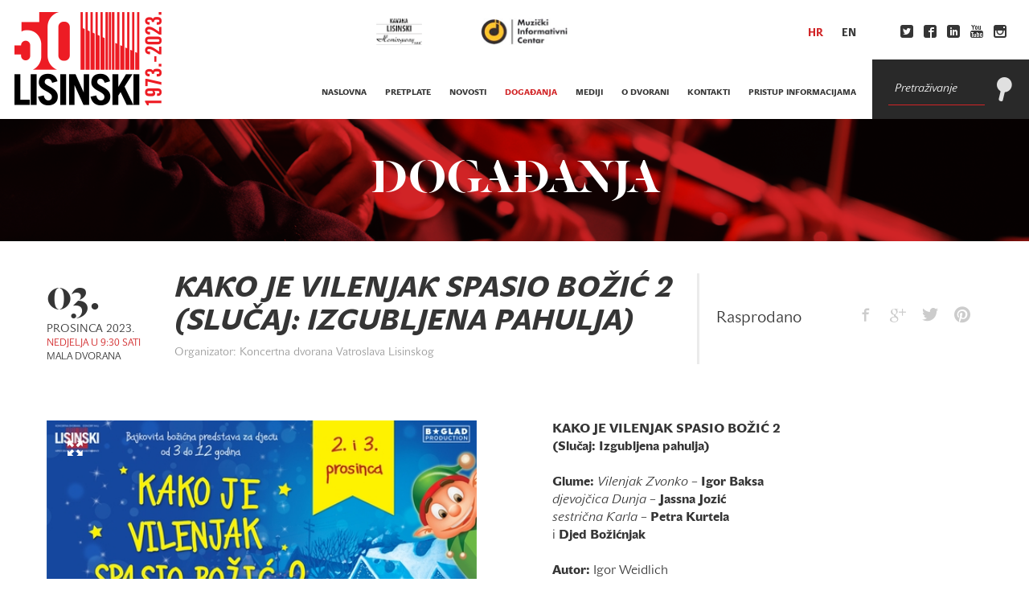

--- FILE ---
content_type: text/html; charset=utf-8
request_url: https://lisinski.hr/hr/dogadanja/kako-je-vilenjak-spasio-bozic-2-br-slucaj-izgubl-7/
body_size: 29517
content:


<!DOCTYPE html>
<html>
  <head class="c_darkmode">
  <title>KAKO JE VILENJAK SPASIO BOŽIĆ 2  (SLUČAJ: IZGUBLJENA PAHULJA) | Događanja | Lisinski</title>

    <meta name="viewport" content="width=device-width, initial-scale=1">
    <link rel="stylesheet" href="/media/static/styles/app2.css?v=181120252" media="screen" charset="utf-8">
    <link rel="stylesheet" href="https://cdn.jsdelivr.net/gh/orestbida/cookieconsent@v2.9.1/dist/cookieconsent.css" media="screen" charset="utf-8">
    <link rel="stylesheet" href="/media/static/styles/lisinski-cookie.css?v=260420237" media="screen" charset="utf-8">
    <!-- HTML5 Shim and Respond.js IE8 support of HTML5 elements and media queries -->
    <!-- WARNING: Respond.js doesn't work if you view the page via file:// -->
    <!--[if lt IE 9]>
     <script src="https://cdnjs.cloudflare.com/ajax/libs/html5shiv/3.7.2/html5shiv.min.js"></script>
     <script src="https://cdnjs.cloudflare.com/ajax/libs/respond.js/1.4.2/respond.min.js"></script>
    <![endif]-->

    
        <script src="/media/static/scripts/app.js"></script>
    
    
  <link rel="canonical" href="https://lisinski.hr/hr/dogadanja/kako-je-vilenjak-spasio-bozic-2-br-slucaj-izgubl-7/" />
  <!-- Facebook tags -->
  <meta property="og:url" content="https://lisinski.hr/hr/dogadanja/kako-je-vilenjak-spasio-bozic-2-br-slucaj-izgubl-7/" />
  <meta property="og:title" content="KAKO JE VILENJAK SPASIO BOŽIĆ 2  (SLUČAJ: IZGUBLJENA PAHULJA)" />
  <meta property="og:description" content="KAKO JE VILENJAK SPASIO BOŽIĆ 2 
(Slučaj: Izgubljena pahulja)
&amp;nbsp;
Glume: Vilenjak Zvonko &amp;ndash; Igor Baksa&amp;nbsp;
djevojčica Dunja &amp;ndash; Jassna ..." />
  <meta property="og:site_name" content="Lisinski" />
  <meta property="og:type" content="article" />
  <meta property="og:image" content="https://lisinski.hr/media/CACHE/images/images/VILENJ1_WH4euA1/30a88072e667896e1bb78dce95c3255f.jpg" />
  <!-- Twitter Card data -->
  <meta name="twitter:title" content="KAKO JE VILENJAK SPASIO BOŽIĆ 2  (SLUČAJ: IZGUBLJENA PAHULJA)">
  <meta name="twitter:description" content="KAKO JE VILENJAK SPASIO BOŽIĆ 2 
(Slučaj: Izgubljena pahulja)
&amp;nbsp;
Glume: Vilenjak Zvonko &amp;ndash; Igor Baksa&amp;nbsp;
djevojčica Dunja &amp;ndash; Jassna ...">
  <meta name="twitter:site" content="@KD_Lisinski">
  <meta name="twitter:creator" content="@KD_Lisinski">
  <meta name="twitter:image" content="https://lisinski.hr/media/CACHE/images/images/VILENJ1_WH4euA1/30a88072e667896e1bb78dce95c3255f.jpg">

  </head>
  
  <body class="c_darkmode" data-token="FXO4JTxrjkTt3j4Wcc2kY5ZXhlftCyTF" data-language="hr"  >
    <div class="container">

    

        <header class="mainmenu clearfix">


          <div class="m-left">
              <a id="logo" href="/hr/">
              <img src="/media/static/images/50y_logo_web.png" alt="Lisinski">
              <img class="mobile" src="/media/static/images/50y_logo_mobile_b_red.png" alt="Lisinski">
            </a>
            <div class="toggle-wrap">
              <!--<a href="/hr/radio/" data-showradio="True" class="radio-toggle">
                  <div class="icon-wrapper">
                    <i class="icon icon-Radio"></i>
                  </div>
                </a>-->
                <a href="#" class="search-toggle">
                  <div class="icon-wrapper">
                    <i class="icon icon-Search"></i>
                    <i class="opened icon icon-close"></i>
                  </div>
                </a>
                <a href="#" class="menu-toggle">
                  <div class="icon-wrapper">
                    <i class="icon icon-view-headline"></i>
                    <i class="opened icon icon-close"></i>
                  </div>
                </a>
            </div>
          </div>

          <div class="m-right">

              <!--<a href="/hr/radio/" data-showradio="True" class="radio item">
                  <div class="body">RADIO LISINSKI</div>
                <div class="icon-wrapper">
                  <i class="icon icon-Radio"></i>
                </div>
              </a>-->
              <ul class="horizontal list1 social">
                <li><a href="https://twitter.com/KD_Lisinski" target="_blank"><i class="icon icon-twitter2"></i> </a></li>
                <li><a href="https://www.facebook.com/www.lisinski.hr?rf=122062854514128" target="_blank"><i class="icon icon-facebook2"></i> </a></li>
                <li><a href="https://www.linkedin.com/company/koncertna-dvorana-vatroslava-lisinskog" target="_blank"><i class="icon icon-linkedin"></i> </a></li>
                <li><a href="https://www.youtube.com/channel/UCHKYTT4qLI4zdegYDTI8CHA" target="_blank"><i class="icon icon-youtube3"></i> </a></li>
                <li><a href="https://instagram.com/vatroslavlisinski" target="_blank"><i class="icon icon-instagram"></i> </a></li>
              </ul>
              <div class="search item">
                <form action='/hr/pretraga/' method='get'>
                  <div class="form-group">
                      <input type="text" class="form-control" name="keyword" placeholder="Pretraživanje" value='' title="Molimo vas ispunite polje.">
                  </div>
                  <button type="submit"><i class="icon icon-Search"></i></button>
                </form>
              </div>

          </div>

          <div class="m-center">

            <div class="top">
              <ul class="horizontal list1 logos">
                <li>
                  <a href="https://www.instagram.com/hemingwaybar_lisinski?igsh=NGVuOWplY3dqdWtr">
                    <img src="/media/static/images/hemingway_logo_cr.png" class="logo1" alt="Kavana Lisinski">
                  </a>
                </li>
                <li>
                  <a href="http://mic.hr/">
                    <img src="/media/static/images/mic_logo.jpg" class="logo1" alt="Muzički Informativni Centar">
                  </a>
                </li>
              </ul>
              <ul class="horizontal list1 languages">
                  
                  
                  
                  
                  <li><a href="/hr"  class="active">hr</a></li>
                  
                  <li><a href="/en" >en</a></li>
                  
              </ul>

            </div>

            <div class="bottom">
              <ul class="horizontal list1">
                  <li>
                    <a href="https://www.instagram.com/hemingwaybar_lisinski?igsh=NGVuOWplY3dqdWtr" class="mobile-only-nav">Kavana Lisinski</a>
                  </li>
                  <li>
                    <a href="http://mic.hr/" class="mobile-only-nav">Muzički informativni centar</a>
                  </li>
                  
                  
                  
                  
                  
                  
                  
                  
                  
                  
                  <li><a  href='/hr/'>naslovna</a></li>
                  
                  <li>
                    <a  href='/hr/pretplate/lisinski-subotom-20252026/'>pretplate
                    </a>
                    <ul class="mobile-submenu">
                      
                        <li>
                          <a 
                             href="/hr/pretplate/lisinski-subotom-20252026/">LISINSKI SUBOTOM 2025./2026.</a>
                        </li>
                      
                        <li>
                          <a 
                             href="/hr/pretplate/lisinski-da-camera-20252026/">LISINSKI DA CAMERA 2025./2026.</a>
                        </li>
                      
                        <li>
                          <a 
                             href="/hr/pretplate/lisinski/">LISINSKI + 2025./2026.</a>
                        </li>
                      
                        <li>
                          <a 
                             href="/hr/pretplate/majstorski-ciklus-i-ciklus-sfumato-20252026/">Majstorski ciklus i ciklus Sfumato 2025./2026.</a>
                        </li>
                      
                        <li>
                          <a 
                             href="/hr/pretplate/zagrebacki-solisti-20252026/">ZAGREBAČKI SOLISTI 2025./2026.</a>
                        </li>
                      
                    </ul>
                  </li>
                  <li><a  href='/hr/novosti/'>novosti</a></li>
                  <li><a class="active" href='/hr/dogadanja/'>događanja</a></li>
                  <li><a  href='/hr/mediji/'>mediji</a></li>
                  <li>
                    <a  href='/hr/o-nama/povijest/'>o dvorani</a>
                    <ul class="mobile-submenu">
                      
                      
                      
                      
                      
                      
                      
                      

                      
                      <li><a  href='/hr/o-nama/povijest/'>povijest dvorane</a></li>
                      <li><a  href='/hr/o-nama/publikacije/'>tehnički podaci</a></li>
                      <li><a  href='/hr/o-nama/kongresna-ponuda/'>kongresna ponuda</a></li>
                      <li><a  href='/hr/about/price-list/'>cjenik</a></li>
                      <li><a  href='/hr/o-nama/press/'>press</a></li>
                      <!--<li><a  href='/hr/pristup-informacijama/javna-nabava/'>Javna nabava</a></li>-->
                      <li><a  href='/hr/o-nama/setnja/'>fotografije</a></li>
                      <li><a  href='/hr/o-nama/kucni-red/'>kućni red</a></li>
                    </ul>
                  </li>
                  <li><a  href='/hr/kontakti/'>kontakti</a></li>

                  <!--<li><a  href='/hr/covid-19/'>COVID-19</a></li>-->
                  
                  <li>
                    <a  href='/hr/pristup-informacijama/pravo-na-pristup-informacijama/'>Pristup informacijama</a>
                    <ul class="mobile-submenu">
                      
                      
                      
                      
                      
                      
                      

                      <li><a  href='/hr/pristup-informacijama/pravo-na-pristup-informacijama/'>pristup informacijama</a></li>
                      <li><a  href='/hr/pristup-informacijama/javna-nabava/'>Javna nabava</a></li>
                      <li><a  href='/hr/pristup-informacijama/upravno-vijece/'>Upravno vijeće</a></li>
                      <li><a  href='/hr/pristup-informacijama/za%C5%A1tita-osobnih-podataka/'>Zaštita podataka</a></li>
                      <li><a  href='/hr/pristup-informacijama/zaposlenje/'>Zapošljavanje</a></li>
                      <li><a  href='/hr/pristup-informacijama/akti-u-ustanovi-i-opci-propisi/'>Akti i propisi</a></li>
                    </ul>
                  </li>
                  
              </ul>
            </div>

          </div>


        </header>

    


    
    

    


    <section class="fv event">

      <header class="bg_image image1">
          <h1 class="section-title v2">Događanja</h1>
      </header>

      <div class="mw1">

        <section>
          <table class="events-table">
            <tbody>
              <tr>
                <td class="date_location">
                  
                    <div class="date">
                      <div class="day">03.</div>
                      <div class="month_year">prosinca 2023.</div>
                    </div>
                  
                    <div class="location">
                      
                        <div class="when">Nedjelja u 9:30 sati</div>
                      
                      <div class="where">Mala dvorana</div>
                    </div>

                </td>
                <td class="body">
                  <h2 class="title">KAKO JE VILENJAK SPASIO BOŽIĆ 2 <br> (SLUČAJ: IZGUBLJENA PAHULJA)</h2>
                  <div class="location mobile clearfix">
                    
                      <div class="when">Nedjelja U 9:30</div>
                    
                    <div class="where">Mala dvorana</div>
                  </div>
                  <div class="organizer">Organizator: Koncertna dvorana Vatroslava Lisinskog</div>
                </td>
                <td class="prices">
                    
                      <div class="note">Rasprodano</div>
                    
                </td>
                <td class="actions">
                  

                  <div class="social-share">
                      <a href="https://www.facebook.com/sharer/sharer.php?u=lisinski.hr/hr/dogadanja/kako-je-vilenjak-spasio-bozic-2-br-slucaj-izgubl-7/" target="_blank"><i class="icon icon-facebook"></i></a>
                      <a href="https://plus.google.com/share?url=lisinski.hr/hr/dogadanja/kako-je-vilenjak-spasio-bozic-2-br-slucaj-izgubl-7/" target="_blank"><i class="icon icon-google-plus"></i></a>
                      <a href="https://twitter.com/home?status=lisinski.hr/hr/dogadanja/kako-je-vilenjak-spasio-bozic-2-br-slucaj-izgubl-7/" target="_blank"><i class="icon icon-twitter"></i></a>
                      <a href="https://pinterest.com/pin/create/button/?url=lisinski.hr/hr/dogadanja/kako-je-vilenjak-spasio-bozic-2-br-slucaj-izgubl-7/&media=lisinski.hr/media/CACHE/images/images/VILENJ1_WH4euA1/cd0c22b5c6d0447fcef83093121c54f3.jpg&description=KAKO JE VILENJAK SPASIO BOŽIĆ 2  (SLUČAJ: IZGUBLJENA PAHULJA)" target="_blank"><i class="icon icon-pinterest"></i></a>
                  </div>
                </td>
              </tr>
            </tbody>
          </table>
          <div class="mobile-wrap clearfix">
            <div class="prices mobile">
            
              <div class="note">Rasprodano</div>
            
            </div>
            <div class="actions mobile">
              
            </div>
          </div>
        </section>

        <section class="read">
          <div class="split s50-50">
            <div class="s1">
              <div class="gallery gallery-lightbox">
                
                <div class="js_slider2 big ">
                  <div class="slides">
                  
                    <div class="slide">
                                               
                      <img src='/media/CACHE/images/images/VILENJ1_WH4euA1/30a88072e667896e1bb78dce95c3255f.jpg'>
                      <a href='/media/CACHE/images/images/VILENJ1_WH4euA1/cd0c22b5c6d0447fcef83093121c54f3.jpg' class="lightbox show_expand"><i class="icon icon-expand"></i></a>
                      <div class="count-wrap">
                        <span class="count">
                          <span class="current"></span>/<span class="total"></span>
                        </span>
                      </div>
                    </div>
                  
                  </div>
                </div>


                <div class="js_slider3 nav">
                  <div class="slides">
                  
                    <div class="slide"><div class="img-wrap"><img src='/media/CACHE/images/images/VILENJ1_WH4euA1/35d8878f8150976860ad4427e9bd42e0.jpg'></div></div>
                  
                  </div>
                </div>

              </div>

            </div>

            <div class="s2">
              <div class="long">
                <div><strong>KAKO JE VILENJAK SPASIO BOŽIĆ 2 </strong></div>
<div><strong>(Slučaj: Izgubljena pahulja)</strong></div>
<div>&nbsp;</div>
<div><strong>Glume: </strong><em>Vilenjak Zvonko</em> &ndash; <strong>Igor Baksa&nbsp;</strong></div>
<div><em>d</em><em>jevojčica Dunja</em> &ndash; <strong>Jassna Jozić</strong></div>
<div><em>sestrična Karla </em>&ndash; <strong>Petra Kurtela</strong></div>
<div>i<strong> D</strong><strong>jed Božićnjak</strong></div>
<div>&nbsp;</div>
<div><strong>Autor:</strong> Igor Weidlich</div>
<div><strong>Režija:</strong> Tihana Strmečki</div>
<div><strong>Dramaturgija: </strong>Igor Weidlich i Tihana Strmečki</div>
<div><strong>Grafičko oblikovanje:</strong> Kristina Gudac</div>
<div><strong>Izrada kostima:</strong> Angela Runje</div>
<div><strong>Produkcija:</strong> B GLAD Produkcija</div>
<div>&nbsp;</div>
<div>Božić je ponovo u opasnosti jer je Djed Božićnjak zapao u neviđene nevolje! Na Sjevernom polu sve je toplije pa velika pahulja snijega ove godine nije pala! Koja pahulja? Ona koja uvijek označi snježnu sezonu potrebnu za neometani rad vilenjačke tvornice igračaka i pripremi put za saonice sa sobovima koje donose darove u domove sve djece svijeta. Djedu Božićnjaku pomoći može samo djevojčica Dunja, koja je već naučila &scaron;to je pravi duh Božića i kolika je moć ma&scaron;te. Samo, Dunja je već pomalo zaboravila na svoje avanture i če&scaron;će je pred ekranom mobitela nego u svijetu ma&scaron;te.&nbsp;</div>
<div>Ali zato je vilenjak Zvonko spreman za novi zadatak i novu avanturu. Možda ga Dunja vi&scaron;e ne vidi, ali ga vidi njezina mlađa sestrična Karla. Zvonko mora doprijeti do Dunje i sve djece koja ga mogu vidjeti i pomoći u ovom slučaju izgubljene pahulje, kako bi saonice s Djedom Božićnjakom i darovima na vrijeme stigli do svakog doma. Može li vilenjak Zvonko i ovaj put uz pomoć Dunje i Petre, ali i sve djece koja ga ugledaju, spasiti Božić? Mogu li rije&scaron;iti slučaj izgubljene pahulje?&nbsp;
<div>&nbsp;</div>
<div>Dođite i pogledajte u ovoj veseloj i &scaron;arenoj, smije&scaron;noj i edukativnoj predstavi za na&scaron;e najmlađe. Ako uspiju u svom zadatku, možda ih posjeti i sam Djed Božićnjak, glavom i dugom bijelom bradom&hellip;</div>
</div>
              </div>
              
              <div class="additional_info">
                Grupe od 15 i više djece ostvaruju 20 % popusta na cijenu ulaznice. Osobe u invalidskim kolicima imaju besplatan ulazak, dok osoba u njihovoj pratnji plaća 50 % cijene ulaznice. Popusti na cijene ulaznica ostvaruju se na blagajni dvorane Lisinski. 

U skladu s odredbom članka 86. stavak 1. točka 12. Zakona o zaštiti potrošača, kupac nema pravo na jednostrani raskid ugovora (povrat ili zamjenu ulaznice). Kupac može ostvariti pravo na povrat cijene ulaznice isključivo u slučaju otkazivanja događaja. Za ulaznice kupljene na blagajni Koncertne dvorane Vatroslava Lisinskog povrat je moguć u roku 60 dana. Nakon tog roka povrat više nije moguć. Za ulaznice kupljene internetom povrat obavlja tvrtka Dekod d.o.o. (www.dekod.hr). Sukladno članku 10. Zakona o zaštiti potrošača, svi pisani prigovori mogu se predati osobno u poslovnim prostorijama Koncertne dvorane Vatroslava Lisinskog, putem pošte na adresu Trg Stjepana Radića 4, Zagreb, odnosno putem elektroničke pošte na e-adresu prigovor@lisinski.hr. 
 
              </div>
            </div>
          </div>
        </section>


        

        



      </div>
    </section>






    


        <footer class="main">

          <div class="content">

            <div class="split s40-30-30">
              <div class="s1 contact">
                <i class="icon icon-email"></i>
                <div><strong>KONCERTNA DVORANA VATROSLAVA LISINSKOG</strong><br />Trg Stjepana Radića 4, HR-10000 Zagreb</div>
<div>&nbsp;</div>
<div><strong><strong>BLAGAJNE DVORANE&nbsp;<em>LISINSKI</em>&nbsp;</strong></strong></div>
<div>&nbsp;</div>
<div>Ponedjeljak: 13 &ndash; 20 sati (pauza: 16 do 16.30)</div>
<div>Utorak &ndash; petak: 10 &ndash; 20 sati (pauza: 12.30 do 13 i 16 do 16.30)</div>
<div>Vikendom sat vremena prije početka programa.</div>
<div><strong>&nbsp;</strong></div>
<div>Tel: +385 (0)1 6121 166</div>
<div>e-mail:&nbsp;<a href="mailto:blagajna@lisinski.hr">blagajna@lisinski.hr</a></div>
<div>&nbsp;</div>
<div><strong>BLAGAJNA ZAGREBAČKE FILHARMONIJE:&nbsp;</strong></div>
<div>
<div>&nbsp;</div>
</div>
<div>ponedjeljak i petak: 14 - 19:30&nbsp;(pauza: 16 do 16.30)</div>
<div>utorak, srijeda i četvrtak: 10 - 16 (pauza: 13 do 13.30)</div>
<div>&nbsp;</div>
<div><strong>Informacije Zagrebačke filharmonije</strong></div>
<div>Blagajna: +385 (0)1 63 13 125</div>
<div>Marketing: +385 (0)1 60 60 101</div>
<div>Online prodaja</div>
<div>www.ulaznice.hr / www.zgf.hr&nbsp;</div>
<div>&nbsp;</div>
<div><strong>KAVANA LISINSKI</strong></div>
<div><strong>Hemingway bar</strong></div>
<div>&nbsp;</div>
<div>Kavana je otvorena svaki dan od 8 do 24 sata,&nbsp;</div>
<div>ponekad radi i po izmijenjenom rasporedu, ovisno o trajanju programa u Dvorani ili praznicima i blagdanima.</div>
<div>Kontakt:&nbsp;</div>
<div>kavanalisinski@hemingway.hr</div>
<div>+385 (0)95 366 8365</div>
<div>+385 (0)1 626 4125</div>
<div>&nbsp;</div>
<div>_____________________</div>
<div>Osobe u invalidskim kolicima imaju besplatan ulazak na sva javna događanja u Koncertnoj dvorani Vatroslava Lisinskog (osim ako unutar pojedinog događaja nije navedeno drukčije), dok osoba u njihovoj pratnji plaća 50 % cijene odabrane kategorije ulaznice za konkretni događaj. Svoju besplatnu ulaznicu osobe u invalidskim kolicima mogu telefonski rezervirati na blagajni&nbsp;<em>Lisinskog.</em></div>
<div>&nbsp;</div>
<div>Molimo sve posjetitelje Koncertne dvorane Vatroslava Lisinskog da po&scaron;tuju te da se pridržavaju pravila Dvorane obvezatnog kori&scaron;tenja garderobe. U slučaju gubitka garderobnog broja, izgubljeni broj se nakon sastavljanja zapisnika naplaćuje 7.50 &euro; (oslobođeno PDV-a temeljem članka 25. stavak 1. Pravilnika o PDV-u NN 79/13). U&nbsp;prostore gledali&scaron;ta dvorana posjetiteljima je zabranjeno uno&scaron;enje kaputa, jakni, balonera, vjetrovki, ki&scaron;nih kabanica, ki&scaron;obrana, putnih torbi, planinarskih i sportskih ruksaka, glazbenih instrumenata, uređaja za neovla&scaron;teno snimanje (foto-, audio- ili videooprema), kao ni kori&scaron;tenje mobilnih telefona za vrijeme priredbe te hrane, boca, limenki, ča&scaron;a, oružja, pirotehničkih sredstava, cvijeća i cvjetnih aranžmana i drugih neprimjerenih predmeta.&nbsp;Za nepohranjene, a izgubljene stvari ne odgovaramo.</div>
<div>&nbsp;</div>
<div>Ulaznice za događaje u organizaciji Koncertne dvorane Vatroslava Lisinskog prodaju se <em>online</em> isključivo preko stranica www.lisinski.hr i ulaznice.hr, a iznimno i preko drugih ovla&scaron;tenih stranica prodaje ulaznica, &scaron;to je posebno naznačeno na na&scaron;im mrežnim stranicama uz svako događanje. Preporučamo da se prije svake kupnje ulaznica informirate na službenoj stranici Koncertne dvorane Vatroslava Lisinskog o prodajnim mjestima te cijenama ulaznica za svako događanje.&nbsp;Ulaznice nije moguće rezervirati.&nbsp;</div>
<div>Posjetitelji kupnjom ulaznica prihvaćaju kućni red Koncertne dvorane Vatroslava Lisinskog, mogućnost promjene izvođača, programa i/ili termina izvedbe. Dvorana <em>Lisinski</em> odgovara za programe u vlastitoj produkciji, a za ostale programe u cijelosti odgovaraju njihovi organizatori (reklamacije, povrat novca od kupljenih ulaznica za otkazane programe i sl.).</div>
<div>&nbsp;</div>
<div><strong>U skladu s odredbom članka 86. stavak 1. točka 12. Zakona o za&scaron;titi potro&scaron;ača, kupac nema pravo na jednostrani raskid ugovora (povrat ili zamjenu ulaznice). KDVL odgovara za programe u vlastitoj produkciji, a za ostale programe u cijelosti odgovaraju njihovi organizatori (reklamacije, povrat novca od kupljenih ulaznica za otkazane programe i sl.). Kupac može ostvariti pravo na povrat sredstava isključivo u slučaju otkazanog događaja. Povrat je moguć u roku 30 dana na mjestu gdje je ulaznica kupljena i na način kako je kupljena. Sukladno članku 10. Zakona o za&scaron;titi potro&scaron;ača, svi pisani prigovori mogu se predati osobno u poslovnim prostorijama Koncertne dvorane Vatroslava Lisinskog, putem po&scaron;te na adresu Trg Stjepana Radića 4, Zagreb, odnosno putem elektroničke po&scaron;te na e-adresu <a href="mailto:prigovor@lisinski.hr">prigovor@lisinski.hr</a>.</strong></div>
<div>&nbsp;</div>
<div>Posjetiteljima koji zakasne na početak programa ulazak je dopu&scaron;ten tijekom stanke, odnosno prema odluci službene osobe u trenucima u kojima neće ometati program i druge posjetitelje. Posjetitelji su suglasni s radijskim i televizijskim snimanjem programa koje je dogovorio organizator.&nbsp;</div>
<div>&nbsp;</div>
<div>Molimo da, prije nego &scaron;to konačno potvrdite kupnju ulaznica internetom, provjerite sve podatke o željenu događaju, datumu i vremenu izvedbe jer naknadne reklamacije nećemo moći uvažiti.&nbsp;</div>
<div>&nbsp;</div>
<div>Na sva&nbsp;pitanja korisnika zaprimljena&nbsp;e-po&scaron;tom odgovaramo u razumnom roku, a najkasnije 15 dana od primitka upita.&nbsp;</div>
              </div>
              <div class="s2">
                <i class="icon icon-view-headline"></i>
                <ul class="list1">
                  
                  
                  
                  
                  
                  
                  
                  <li><a  href='/hr/'>naslovna</a></li>
                  <li><a  href='/hr/novosti/'>novosti</a></li>
                  <li><a class="active" href='/hr/dogadanja/'>događanja</a></li>
                  <li><a  href='/hr/mediji/'>mediji</a></li>
                  <li><a  href='/hr/o-nama/povijest/'>o dvorani</a></li>
                  <li><a  href='/hr/kontakti/'>kontakti</a></li>
                  <!-- <li><a class="active" href=''>COVID-19</a></li>-->
                </ul>
              </div>

              <div class="s3">

                <div class="newsletter clearfix">
                  <p>
                  Prvi saznajte novosti o programu 
                    <br>
                  </p>
                  <a class="btn" href="https://email-lisinski.hr/x/plugin/?pName=subscribe&MIDRID=S7Y1BAAA38&pLang=hr&Z=1225768289" target="_blank">prijavite se na naš NEWSLETTER</a>
                </div>
                <div class="social col-3">
                    <p>Pratite nas</p>
                  <div class="items-wrap clearfix">
                    <a class="item" href="https://www.facebook.com/www.lisinski.hr?rf=122062854514128" target="_blank"><img src="/media/static/images/fb.jpg" alt="Facebook"></a>
                    <a class="item" href="https://www.youtube.com/channel/UCHKYTT4qLI4zdegYDTI8CHA" target="_blank"><img src="/media/static/images/youtube.png" alt="Youtube"></a>
                    <a class="item" href="https://instagram.com/vatroslavlisinski" target="_blank"><img src="/media/static/images/instagram.png" alt="Instagram"></a>
                  </div>
                </div>
              </div>
            </div>

          </div>


          <div class="sponsors">
            
              <h3 class="title">Generalni sponzor</h3>
              <div class="items clearfix">
                
                  
                    <br>
                  
                  <div class="item">
                    <a href="https://www.pbz.hr/gradjani">
                      <img src="/media/partners/PBZ_1.png" alt="Pbz">
                    </a>
                  </div>
                
                  
                    <div class="item">
                    </div>
                  
                  <div class="item">
                    <a href="http://www.crosig.hr/">
                      <img src="/media/partners/CO_NOVI_LOGO_POZ_za_web.png" alt="Croatia Osiguranje">
                    </a>
                  </div>
                
              </div>
            

            
              <h3 class="title">Sponzori</h3>
              <div class="items clearfix">
                
                  <div class="item">
                    <a href="http://www.ina.hr/">
                      <img src="/media/partners/Sponzor_Ina.png" alt="INA">
                    </a>
                  </div>
                
              </div>
            

            
              <h3 class="title">Pokrovitelji</h3>
              <div class="items clearfix">
                
                  <div class="item">
                    <a href="http://www.zagreb.hr/">
                      <img src="/media/partners/Sponzor_Gradzagreb.png" alt="Grad Zagreb">
                    </a>
                  </div>
                
              </div>
            

            
          </div>


          <div class="copy">
            <h5>
                &copy; 2015. Koncertna dvorana Vatroslava Lisinskog. Sva prava pridržana.
            </h5>

            <h5><a href="http://www.revolucija.hr/">Dizajn i razvoj: Studio Revolucija</a></h5>
            <a href="http://www.revolucija.hr/"><img src="/media/static/images/revolucija_logo.gif" alt="Studio Revolucija"></a>

          </div>

        </footer>

    

    </div>

    <script defer src="https://cdn.jsdelivr.net/gh/orestbida/cookieconsent@v2.9.1/dist/cookieconsent.js"></script>
    <script defer src="/media/static/scripts/src/cookie-consent.js"></script>
     <script type="text/plain" data-cookiecategory="analytics"> (function(i,s,o,g,r,a,m){i['GoogleAnalyticsObject']=r;i[r]=i[r]||function(){ (i[r].q=i[r].q||[]).push(arguments)},i[r].l=1*new Date();a=s.createElement(o), m=s.getElementsByTagName(o)[0];a.async=1;a.src=g;m.parentNode.insertBefore(a,m) })(window,document,'script','//www.google-analytics.com/analytics.js','ga');
      ga('create', 'UA-63617736-1', 'auto'); ga('send', 'pageview');
    </script>
  </body>
</html>


--- FILE ---
content_type: text/css
request_url: https://lisinski.hr/media/static/styles/app2.css?v=181120252
body_size: 92774
content:
/*! normalize.css v3.0.2 | MIT License | git.io/normalize */html{font-family:sans-serif;-ms-text-size-adjust:100%;-webkit-text-size-adjust:100%}body{margin:0}article,aside,details,figcaption,figure,footer,header,hgroup,main,menu,nav,section,summary{display:block}audio,canvas,progress,video{display:inline-block;vertical-align:baseline}audio:not([controls]){display:none;height:0}[hidden],template{display:none}a{background-color:transparent}a:active,a:hover{outline:0}abbr[title]{border-bottom:1px dotted}b,strong{font-weight:bold}dfn{font-style:italic}h1{font-size:2em;margin:0.67em 0}mark{background:#ff0;color:#000}small{font-size:80%}sub,sup{font-size:75%;line-height:0;position:relative;vertical-align:baseline}sup{top:-0.5em}sub{bottom:-0.25em}img{border:0}svg:not(:root){overflow:hidden}figure{margin:1em 40px}hr{-moz-box-sizing:content-box;box-sizing:content-box;height:0}pre{overflow:auto}code,kbd,pre,samp{font-family:monospace, monospace;font-size:1em}button,input,optgroup,select,textarea{color:inherit;font:inherit;margin:0}button{overflow:visible}button,select{text-transform:none}button,html input[type="button"],input[type="reset"],input[type="submit"]{-webkit-appearance:button;cursor:pointer}button[disabled],html input[disabled]{cursor:default}button::-moz-focus-inner,input::-moz-focus-inner{border:0;padding:0}input{line-height:normal}input[type="checkbox"],input[type="radio"]{box-sizing:border-box;padding:0}input[type="number"]::-webkit-inner-spin-button,input[type="number"]::-webkit-outer-spin-button{height:auto}input[type="search"]{-webkit-appearance:textfield;-moz-box-sizing:content-box;-webkit-box-sizing:content-box;box-sizing:content-box}input[type="search"]::-webkit-search-cancel-button,input[type="search"]::-webkit-search-decoration{-webkit-appearance:none}fieldset{border:1px solid #c0c0c0;margin:0 2px;padding:0.35em 0.625em 0.75em}legend{border:0;padding:0}textarea{overflow:auto}optgroup{font-weight:bold}table{border-collapse:collapse;border-spacing:0}td,th{padding:0}.slick-slider{position:relative;display:block;box-sizing:border-box;-moz-box-sizing:border-box;-webkit-touch-callout:none;-webkit-user-select:none;-khtml-user-select:none;-moz-user-select:none;-ms-user-select:none;user-select:none;-ms-touch-action:pan-y;touch-action:pan-y;-webkit-tap-highlight-color:transparent}.slick-list{position:relative;overflow:hidden;display:block;margin:0;padding:0}.slick-list:focus{outline:none}.slick-list.dragging{cursor:pointer;cursor:hand}.slick-slider .slick-track,.slick-slider .slick-list{-webkit-transform:translate3d(0, 0, 0);-moz-transform:translate3d(0, 0, 0);-ms-transform:translate3d(0, 0, 0);-o-transform:translate3d(0, 0, 0);transform:translate3d(0, 0, 0)}.slick-track{position:relative;left:0;top:0;display:block}.slick-track:before,.slick-track:after{content:"";display:table}.slick-track:after{clear:both}.slick-loading .slick-track{visibility:hidden}.slick-slide{float:left;height:100%;min-height:1px;display:none}[dir="rtl"] .slick-slide{float:right}.slick-slide img{display:block}.slick-slide.slick-loading img{display:none}.slick-slide.dragging img{pointer-events:none}.slick-initialized .slick-slide{display:block}.slick-loading .slick-slide{visibility:hidden}.slick-vertical .slick-slide{display:block;height:auto;border:1px solid transparent}.mfp-bg{top:0;left:0;width:100%;height:100%;z-index:1042;overflow:hidden;position:fixed;background:#0b0b0b;opacity:.8;filter:alpha(opacity=80)}.mfp-wrap{top:0;left:0;width:100%;height:100%;z-index:1043;position:fixed;outline:none !important;-webkit-backface-visibility:hidden}.mfp-container{text-align:center;position:absolute;width:100%;height:100%;left:0;top:0;padding:0 8px;-webkit-box-sizing:border-box;-moz-box-sizing:border-box;box-sizing:border-box}.mfp-container:before{content:'';display:inline-block;height:100%;vertical-align:middle}.mfp-align-top .mfp-container:before{display:none}.mfp-content{position:relative;display:inline-block;vertical-align:middle;margin:0 auto;text-align:left;z-index:1045}.mfp-inline-holder .mfp-content,.mfp-ajax-holder .mfp-content{width:100%;cursor:auto}.mfp-ajax-cur{cursor:progress}.mfp-zoom-out-cur,.mfp-zoom-out-cur .mfp-image-holder .mfp-close{cursor:-moz-zoom-out;cursor:-webkit-zoom-out;cursor:zoom-out}.mfp-zoom{cursor:pointer;cursor:-webkit-zoom-in;cursor:-moz-zoom-in;cursor:zoom-in}.mfp-auto-cursor .mfp-content{cursor:auto}.mfp-close,.mfp-arrow,.mfp-preloader,.mfp-counter{-webkit-user-select:none;-moz-user-select:none;user-select:none}.mfp-loading.mfp-figure{display:none}.mfp-hide{display:none !important}.mfp-preloader{color:#CCC;position:absolute;top:50%;width:auto;text-align:center;margin-top:-0.8em;left:8px;right:8px;z-index:1044}.mfp-preloader a{color:#CCC}.mfp-preloader a:hover{color:#FFF}.mfp-s-ready .mfp-preloader{display:none}.mfp-s-error .mfp-content{display:none}button.mfp-close,button.mfp-arrow{overflow:visible;cursor:pointer;background:transparent;border:0;-webkit-appearance:none;display:block;outline:none;padding:0;z-index:1046;-webkit-box-shadow:none;box-shadow:none}button::-moz-focus-inner{padding:0;border:0}.mfp-close{width:44px;height:44px;line-height:44px;position:absolute;right:0;top:0;text-decoration:none;text-align:center;opacity:.65;filter:alpha(opacity=65);padding:0 0 18px 10px;color:#FFF;font-style:normal;font-size:28px;font-family:Arial, Baskerville, monospace}.mfp-close:hover,.mfp-close:focus{opacity:1;filter:alpha(opacity=100)}.mfp-close:active{top:1px}.mfp-close-btn-in .mfp-close{color:#333}.mfp-image-holder .mfp-close,.mfp-iframe-holder .mfp-close{color:#FFF;right:-6px;text-align:right;padding-right:6px;width:100%}.mfp-counter{position:absolute;top:0;right:0;color:#CCC;font-size:12px;line-height:18px;white-space:nowrap}.mfp-arrow{position:absolute;opacity:.65;filter:alpha(opacity=65);margin:0;top:50%;margin-top:-55px;padding:0;width:90px;height:110px;-webkit-tap-highlight-color:transparent}.mfp-arrow:active{margin-top:-54px}.mfp-arrow:hover,.mfp-arrow:focus{opacity:1;filter:alpha(opacity=100)}.mfp-arrow:before,.mfp-arrow:after,.mfp-arrow .mfp-b,.mfp-arrow .mfp-a{content:'';display:block;width:0;height:0;position:absolute;left:0;top:0;margin-top:35px;margin-left:35px;border:medium inset transparent}.mfp-arrow:after,.mfp-arrow .mfp-a{border-top-width:13px;border-bottom-width:13px;top:8px}.mfp-arrow:before,.mfp-arrow .mfp-b{border-top-width:21px;border-bottom-width:21px;opacity:0.7}.mfp-arrow-left{left:0}.mfp-arrow-left:after,.mfp-arrow-left .mfp-a{border-right:17px solid #FFF;margin-left:31px}.mfp-arrow-left:before,.mfp-arrow-left .mfp-b{margin-left:25px;border-right:27px solid #3F3F3F}.mfp-arrow-right{right:0}.mfp-arrow-right:after,.mfp-arrow-right .mfp-a{border-left:17px solid #FFF;margin-left:39px}.mfp-arrow-right:before,.mfp-arrow-right .mfp-b{border-left:27px solid #3F3F3F}.mfp-iframe-holder{padding-top:40px;padding-bottom:40px}.mfp-iframe-holder .mfp-content{line-height:0;width:100%;max-width:900px}.mfp-iframe-holder .mfp-close{top:-40px}.mfp-iframe-scaler{width:100%;height:0;overflow:hidden;padding-top:56.25%}.mfp-iframe-scaler iframe{position:absolute;display:block;top:0;left:0;width:100%;height:100%;box-shadow:0 0 8px rgba(0,0,0,0.6);background:#000}img.mfp-img{width:auto;max-width:100%;height:auto;display:block;line-height:0;-webkit-box-sizing:border-box;-moz-box-sizing:border-box;box-sizing:border-box;padding:40px 0 40px;margin:0 auto}.mfp-figure{line-height:0}.mfp-figure:after{content:'';position:absolute;left:0;top:40px;bottom:40px;display:block;right:0;width:auto;height:auto;z-index:-1;box-shadow:0 0 8px rgba(0,0,0,0.6);background:#444}.mfp-figure small{color:#BDBDBD;display:block;font-size:12px;line-height:14px}.mfp-figure figure{margin:0}.mfp-bottom-bar{margin-top:-36px;position:absolute;top:100%;left:0;width:100%;cursor:auto}.mfp-title{text-align:left;line-height:18px;color:#F3F3F3;word-wrap:break-word;padding-right:36px}.mfp-image-holder .mfp-content{max-width:100%}.mfp-gallery .mfp-image-holder .mfp-figure{cursor:pointer}@media screen and (max-width: 800px) and (orientation: landscape), screen and (max-height: 300px){.mfp-img-mobile .mfp-image-holder{padding-left:0;padding-right:0}.mfp-img-mobile img.mfp-img{padding:0}.mfp-img-mobile .mfp-figure:after{top:0;bottom:0}.mfp-img-mobile .mfp-figure small{display:inline;margin-left:5px}.mfp-img-mobile .mfp-bottom-bar{background:rgba(0,0,0,0.6);bottom:0;margin:0;top:auto;padding:3px 5px;position:fixed;-webkit-box-sizing:border-box;-moz-box-sizing:border-box;box-sizing:border-box}.mfp-img-mobile .mfp-bottom-bar:empty{padding:0}.mfp-img-mobile .mfp-counter{right:5px;top:3px}.mfp-img-mobile .mfp-close{top:0;right:0;width:35px;height:35px;line-height:35px;background:rgba(0,0,0,0.6);position:fixed;text-align:center;padding:0}}@media all and (max-width: 900px){.mfp-arrow{-webkit-transform:scale(0.75);transform:scale(0.75)}.mfp-arrow-left{-webkit-transform-origin:0;transform-origin:0}.mfp-arrow-right{-webkit-transform-origin:100%;transform-origin:100%}.mfp-container{padding-left:6px;padding-right:6px}}.mfp-ie7 .mfp-img{padding:0}.mfp-ie7 .mfp-bottom-bar{width:600px;left:50%;margin-left:-300px;margin-top:5px;padding-bottom:5px}.mfp-ie7 .mfp-container{padding:0}.mfp-ie7 .mfp-content{padding-top:44px}.mfp-ie7 .mfp-close{top:0;right:0;padding-top:0}/*!
 * Datepicker for Bootstrap v1.4.0 (https://github.com/eternicode/bootstrap-datepicker)
 *
 * Copyright 2012 Stefan Petre
 * Improvements by Andrew Rowls
 * Licensed under the Apache License v2.0 (http://www.apache.org/licenses/LICENSE-2.0)
 */.datepicker{padding:4px;-webkit-border-radius:4px;-moz-border-radius:4px;border-radius:4px;direction:ltr}.datepicker-inline{width:220px}.datepicker.datepicker-rtl{direction:rtl}.datepicker.datepicker-rtl table tr td span{float:right}.datepicker-dropdown{top:0;left:0}.datepicker-dropdown:before{content:'';display:inline-block;border-left:7px solid transparent;border-right:7px solid transparent;border-bottom:7px solid #ccc;border-top:0;border-bottom-color:rgba(0,0,0,0.2);position:absolute}.datepicker-dropdown:after{content:'';display:inline-block;border-left:6px solid transparent;border-right:6px solid transparent;border-bottom:6px solid #ffffff;border-top:0;position:absolute}.datepicker-dropdown.datepicker-orient-left:before{left:6px}.datepicker-dropdown.datepicker-orient-left:after{left:7px}.datepicker-dropdown.datepicker-orient-right:before{right:6px}.datepicker-dropdown.datepicker-orient-right:after{right:7px}.datepicker-dropdown.datepicker-orient-top:before{top:-7px}.datepicker-dropdown.datepicker-orient-top:after{top:-6px}.datepicker-dropdown.datepicker-orient-bottom:before{bottom:-7px;border-bottom:0;border-top:7px solid #999}.datepicker-dropdown.datepicker-orient-bottom:after{bottom:-6px;border-bottom:0;border-top:6px solid #ffffff}.datepicker>div{display:none}.datepicker.days .datepicker-days,.datepicker.months .datepicker-months,.datepicker.years .datepicker-years{display:block}.datepicker table{margin:0;-webkit-touch-callout:none;-webkit-user-select:none;-khtml-user-select:none;-moz-user-select:none;-ms-user-select:none;user-select:none}.datepicker td,.datepicker th{text-align:center;width:20px;height:20px;-webkit-border-radius:4px;-moz-border-radius:4px;border-radius:4px;border:none}.table-striped .datepicker table tr td,.table-striped .datepicker table tr th{background-color:transparent}.datepicker table tr td.day:hover,.datepicker table tr td.day.focused{background:#eeeeee;cursor:pointer}.datepicker table tr td.old,.datepicker table tr td.new{color:#999999}.datepicker table tr td.disabled,.datepicker table tr td.disabled:hover{background:none;color:#999999;cursor:default}.datepicker table tr td.today,.datepicker table tr td.today:hover,.datepicker table tr td.today.disabled,.datepicker table tr td.today.disabled:hover{background-color:#fde19a;background-image:-moz-linear-gradient(top, #fdd49a, #fdf59a);background-image:-ms-linear-gradient(top, #fdd49a, #fdf59a);background-image:-webkit-gradient(linear, 0 0, 0 100%, from(#fdd49a), to(#fdf59a));background-image:-webkit-linear-gradient(top, #fdd49a, #fdf59a);background-image:-o-linear-gradient(top, #fdd49a, #fdf59a);background-image:linear-gradient(to bottom, #fdd49a,#fdf59a);background-repeat:repeat-x;filter:progid:DXImageTransform.Microsoft.gradient(startColorstr='#fdd49a', endColorstr='#fdf59a', GradientType=0);border-color:#fdf59a #fdf59a #fbed50;border-color:rgba(0,0,0,0.1) rgba(0,0,0,0.1) rgba(0,0,0,0.25);filter:progid:DXImageTransform.Microsoft.gradient(enabled=false);color:#000}.datepicker table tr td.today:hover,.datepicker table tr td.today:hover:hover,.datepicker table tr td.today.disabled:hover,.datepicker table tr td.today.disabled:hover:hover,.datepicker table tr td.today:active,.datepicker table tr td.today:hover:active,.datepicker table tr td.today.disabled:active,.datepicker table tr td.today.disabled:hover:active,.datepicker table tr td.today.active,.datepicker table tr td.today:hover.active,.datepicker table tr td.today.disabled.active,.datepicker table tr td.today.disabled:hover.active,.datepicker table tr td.today.disabled,.datepicker table tr td.today:hover.disabled,.datepicker table tr td.today.disabled.disabled,.datepicker table tr td.today.disabled:hover.disabled,.datepicker table tr td.today[disabled],.datepicker table tr td.today:hover[disabled],.datepicker table tr td.today.disabled[disabled],.datepicker table tr td.today.disabled:hover[disabled]{background-color:#fdf59a}.datepicker table tr td.today:active,.datepicker table tr td.today:hover:active,.datepicker table tr td.today.disabled:active,.datepicker table tr td.today.disabled:hover:active,.datepicker table tr td.today.active,.datepicker table tr td.today:hover.active,.datepicker table tr td.today.disabled.active,.datepicker table tr td.today.disabled:hover.active{background-color:#fbf069 \9}.datepicker table tr td.today:hover:hover{color:#000}.datepicker table tr td.today.active:hover{color:#fff}.datepicker table tr td.range,.datepicker table tr td.range:hover,.datepicker table tr td.range.disabled,.datepicker table tr td.range.disabled:hover{background:#eeeeee;-webkit-border-radius:0;-moz-border-radius:0;border-radius:0}.datepicker table tr td.range.today,.datepicker table tr td.range.today:hover,.datepicker table tr td.range.today.disabled,.datepicker table tr td.range.today.disabled:hover{background-color:#f3d17a;background-image:-moz-linear-gradient(top, #f3c17a, #f3e97a);background-image:-ms-linear-gradient(top, #f3c17a, #f3e97a);background-image:-webkit-gradient(linear, 0 0, 0 100%, from(#f3c17a), to(#f3e97a));background-image:-webkit-linear-gradient(top, #f3c17a, #f3e97a);background-image:-o-linear-gradient(top, #f3c17a, #f3e97a);background-image:linear-gradient(to bottom, #f3c17a,#f3e97a);background-repeat:repeat-x;filter:progid:DXImageTransform.Microsoft.gradient(startColorstr='#f3c17a', endColorstr='#f3e97a', GradientType=0);border-color:#f3e97a #f3e97a #edde34;border-color:rgba(0,0,0,0.1) rgba(0,0,0,0.1) rgba(0,0,0,0.25);filter:progid:DXImageTransform.Microsoft.gradient(enabled=false);-webkit-border-radius:0;-moz-border-radius:0;border-radius:0}.datepicker table tr td.range.today:hover,.datepicker table tr td.range.today:hover:hover,.datepicker table tr td.range.today.disabled:hover,.datepicker table tr td.range.today.disabled:hover:hover,.datepicker table tr td.range.today:active,.datepicker table tr td.range.today:hover:active,.datepicker table tr td.range.today.disabled:active,.datepicker table tr td.range.today.disabled:hover:active,.datepicker table tr td.range.today.active,.datepicker table tr td.range.today:hover.active,.datepicker table tr td.range.today.disabled.active,.datepicker table tr td.range.today.disabled:hover.active,.datepicker table tr td.range.today.disabled,.datepicker table tr td.range.today:hover.disabled,.datepicker table tr td.range.today.disabled.disabled,.datepicker table tr td.range.today.disabled:hover.disabled,.datepicker table tr td.range.today[disabled],.datepicker table tr td.range.today:hover[disabled],.datepicker table tr td.range.today.disabled[disabled],.datepicker table tr td.range.today.disabled:hover[disabled]{background-color:#f3e97a}.datepicker table tr td.range.today:active,.datepicker table tr td.range.today:hover:active,.datepicker table tr td.range.today.disabled:active,.datepicker table tr td.range.today.disabled:hover:active,.datepicker table tr td.range.today.active,.datepicker table tr td.range.today:hover.active,.datepicker table tr td.range.today.disabled.active,.datepicker table tr td.range.today.disabled:hover.active{background-color:#efe24b \9}.datepicker table tr td.selected,.datepicker table tr td.selected:hover,.datepicker table tr td.selected.disabled,.datepicker table tr td.selected.disabled:hover{background-color:#9e9e9e;background-image:-moz-linear-gradient(top, #b3b3b3, gray);background-image:-ms-linear-gradient(top, #b3b3b3, gray);background-image:-webkit-gradient(linear, 0 0, 0 100%, from(#b3b3b3), to(gray));background-image:-webkit-linear-gradient(top, #b3b3b3, gray);background-image:-o-linear-gradient(top, #b3b3b3, gray);background-image:linear-gradient(to bottom, #b3b3b3,#808080);background-repeat:repeat-x;filter:progid:DXImageTransform.Microsoft.gradient(startColorstr='#b3b3b3', endColorstr='#808080', GradientType=0);border-color:#808080 #808080 #595959;border-color:rgba(0,0,0,0.1) rgba(0,0,0,0.1) rgba(0,0,0,0.25);filter:progid:DXImageTransform.Microsoft.gradient(enabled=false);color:#fff;text-shadow:0 -1px 0 rgba(0,0,0,0.25)}.datepicker table tr td.selected:hover,.datepicker table tr td.selected:hover:hover,.datepicker table tr td.selected.disabled:hover,.datepicker table tr td.selected.disabled:hover:hover,.datepicker table tr td.selected:active,.datepicker table tr td.selected:hover:active,.datepicker table tr td.selected.disabled:active,.datepicker table tr td.selected.disabled:hover:active,.datepicker table tr td.selected.active,.datepicker table tr td.selected:hover.active,.datepicker table tr td.selected.disabled.active,.datepicker table tr td.selected.disabled:hover.active,.datepicker table tr td.selected.disabled,.datepicker table tr td.selected:hover.disabled,.datepicker table tr td.selected.disabled.disabled,.datepicker table tr td.selected.disabled:hover.disabled,.datepicker table tr td.selected[disabled],.datepicker table tr td.selected:hover[disabled],.datepicker table tr td.selected.disabled[disabled],.datepicker table tr td.selected.disabled:hover[disabled]{background-color:#808080}.datepicker table tr td.selected:active,.datepicker table tr td.selected:hover:active,.datepicker table tr td.selected.disabled:active,.datepicker table tr td.selected.disabled:hover:active,.datepicker table tr td.selected.active,.datepicker table tr td.selected:hover.active,.datepicker table tr td.selected.disabled.active,.datepicker table tr td.selected.disabled:hover.active{background-color:#666666 \9}.datepicker table tr td.active,.datepicker table tr td.active:hover,.datepicker table tr td.active.disabled,.datepicker table tr td.active.disabled:hover{background-color:#006dcc;background-image:-moz-linear-gradient(top, #08c, #04c);background-image:-ms-linear-gradient(top, #08c, #04c);background-image:-webkit-gradient(linear, 0 0, 0 100%, from(#08c), to(#04c));background-image:-webkit-linear-gradient(top, #08c, #04c);background-image:-o-linear-gradient(top, #08c, #04c);background-image:linear-gradient(to bottom, #0088cc,#0044cc);background-repeat:repeat-x;filter:progid:DXImageTransform.Microsoft.gradient(startColorstr='#0088cc', endColorstr='#0044cc', GradientType=0);border-color:#0044cc #0044cc #002a80;border-color:rgba(0,0,0,0.1) rgba(0,0,0,0.1) rgba(0,0,0,0.25);filter:progid:DXImageTransform.Microsoft.gradient(enabled=false);color:#fff;text-shadow:0 -1px 0 rgba(0,0,0,0.25)}.datepicker table tr td.active:hover,.datepicker table tr td.active:hover:hover,.datepicker table tr td.active.disabled:hover,.datepicker table tr td.active.disabled:hover:hover,.datepicker table tr td.active:active,.datepicker table tr td.active:hover:active,.datepicker table tr td.active.disabled:active,.datepicker table tr td.active.disabled:hover:active,.datepicker table tr td.active.active,.datepicker table tr td.active:hover.active,.datepicker table tr td.active.disabled.active,.datepicker table tr td.active.disabled:hover.active,.datepicker table tr td.active.disabled,.datepicker table tr td.active:hover.disabled,.datepicker table tr td.active.disabled.disabled,.datepicker table tr td.active.disabled:hover.disabled,.datepicker table tr td.active[disabled],.datepicker table tr td.active:hover[disabled],.datepicker table tr td.active.disabled[disabled],.datepicker table tr td.active.disabled:hover[disabled]{background-color:#0044cc}.datepicker table tr td.active:active,.datepicker table tr td.active:hover:active,.datepicker table tr td.active.disabled:active,.datepicker table tr td.active.disabled:hover:active,.datepicker table tr td.active.active,.datepicker table tr td.active:hover.active,.datepicker table tr td.active.disabled.active,.datepicker table tr td.active.disabled:hover.active{background-color:#003399 \9}.datepicker table tr td span{display:block;width:23%;height:54px;line-height:54px;float:left;margin:1%;cursor:pointer;-webkit-border-radius:4px;-moz-border-radius:4px;border-radius:4px}.datepicker table tr td span:hover{background:#eeeeee}.datepicker table tr td span.disabled,.datepicker table tr td span.disabled:hover{background:none;color:#999999;cursor:default}.datepicker table tr td span.active,.datepicker table tr td span.active:hover,.datepicker table tr td span.active.disabled,.datepicker table tr td span.active.disabled:hover{background-color:#006dcc;background-image:-moz-linear-gradient(top, #08c, #04c);background-image:-ms-linear-gradient(top, #08c, #04c);background-image:-webkit-gradient(linear, 0 0, 0 100%, from(#08c), to(#04c));background-image:-webkit-linear-gradient(top, #08c, #04c);background-image:-o-linear-gradient(top, #08c, #04c);background-image:linear-gradient(to bottom, #0088cc,#0044cc);background-repeat:repeat-x;filter:progid:DXImageTransform.Microsoft.gradient(startColorstr='#0088cc', endColorstr='#0044cc', GradientType=0);border-color:#0044cc #0044cc #002a80;border-color:rgba(0,0,0,0.1) rgba(0,0,0,0.1) rgba(0,0,0,0.25);filter:progid:DXImageTransform.Microsoft.gradient(enabled=false);color:#fff;text-shadow:0 -1px 0 rgba(0,0,0,0.25)}.datepicker table tr td span.active:hover,.datepicker table tr td span.active:hover:hover,.datepicker table tr td span.active.disabled:hover,.datepicker table tr td span.active.disabled:hover:hover,.datepicker table tr td span.active:active,.datepicker table tr td span.active:hover:active,.datepicker table tr td span.active.disabled:active,.datepicker table tr td span.active.disabled:hover:active,.datepicker table tr td span.active.active,.datepicker table tr td span.active:hover.active,.datepicker table tr td span.active.disabled.active,.datepicker table tr td span.active.disabled:hover.active,.datepicker table tr td span.active.disabled,.datepicker table tr td span.active:hover.disabled,.datepicker table tr td span.active.disabled.disabled,.datepicker table tr td span.active.disabled:hover.disabled,.datepicker table tr td span.active[disabled],.datepicker table tr td span.active:hover[disabled],.datepicker table tr td span.active.disabled[disabled],.datepicker table tr td span.active.disabled:hover[disabled]{background-color:#0044cc}.datepicker table tr td span.active:active,.datepicker table tr td span.active:hover:active,.datepicker table tr td span.active.disabled:active,.datepicker table tr td span.active.disabled:hover:active,.datepicker table tr td span.active.active,.datepicker table tr td span.active:hover.active,.datepicker table tr td span.active.disabled.active,.datepicker table tr td span.active.disabled:hover.active{background-color:#003399 \9}.datepicker table tr td span.old,.datepicker table tr td span.new{color:#999999}.datepicker .datepicker-switch{width:145px}.datepicker thead tr:first-child th,.datepicker tfoot tr th{cursor:pointer}.datepicker thead tr:first-child th:hover,.datepicker tfoot tr th:hover{background:#eeeeee}.datepicker .cw{font-size:10px;width:12px;padding:0 2px 0 5px;vertical-align:middle}.datepicker thead tr:first-child .cw{cursor:default;background-color:transparent}.input-append.date .add-on,.input-prepend.date .add-on{cursor:pointer}.input-append.date .add-on i,.input-prepend.date .add-on i{margin-top:3px}.input-daterange input{text-align:center}.input-daterange input:first-child{-webkit-border-radius:3px 0 0 3px;-moz-border-radius:3px 0 0 3px;border-radius:3px 0 0 3px}.input-daterange input:last-child{-webkit-border-radius:0 3px 3px 0;-moz-border-radius:0 3px 3px 0;border-radius:0 3px 3px 0}.input-daterange .add-on{display:inline-block;width:auto;min-width:16px;height:20px;padding:4px 5px;font-weight:normal;line-height:20px;text-align:center;text-shadow:0 1px 0 #ffffff;vertical-align:middle;background-color:#eeeeee;border:1px solid #ccc;margin-left:-5px;margin-right:-5px}.datepicker.dropdown-menu{position:absolute;top:100%;left:0;z-index:1000;float:left;display:none;min-width:160px;list-style:none;background-color:#ffffff;border:1px solid #ccc;border:1px solid rgba(0,0,0,0.2);-webkit-border-radius:5px;-moz-border-radius:5px;border-radius:5px;-webkit-box-shadow:0 5px 10px rgba(0,0,0,0.2);-moz-box-shadow:0 5px 10px rgba(0,0,0,0.2);box-shadow:0 5px 10px rgba(0,0,0,0.2);-webkit-background-clip:padding-box;-moz-background-clip:padding;background-clip:padding-box;*border-right-width:2px;*border-bottom-width:2px;color:#333333;font-size:13px;line-height:20px}.datepicker.dropdown-menu th,.datepicker.datepicker-inline th,.datepicker.dropdown-menu td,.datepicker.datepicker-inline td{padding:4px 5px}@font-face{font-family:'DalaFloda';src:url('../fonts/DalaFloda-Medium.eot?&1669806602#iefix') format("embedded-opentype"),url('../fonts/DalaFloda-Medium.woff?1669806602') format("woff"),url('../fonts/DalaFloda-Medium.ttf?1669806602') format("truetype"),url('../fonts/DalaFloda-Medium.svg?1669806602#DalaFloda-Medium') format("svg");font-weight:normal}@font-face{font-family:'JohnSans';src:url('../fonts/JohnSansHeavyWeb.eot?&1669806602#iefix') format("embedded-opentype"),url('../fonts/JohnSansHeavyWeb.woff?1669806602') format("woff");font-weight:bold}@font-face{font-family:'JohnSans';src:url('../fonts/JohnSansHeavyItalicWeb.eot?&1669806602#iefix') format("embedded-opentype"),url('../fonts/JohnSansHeavyItalicWeb.woff?1669806602') format("woff");font-weight:bold;font-style:italic}@font-face{font-family:'JohnSans';src:url('../fonts/JohnSansLiteWeb.eot?&1669806602#iefix') format("embedded-opentype"),url('../fonts/JohnSansLiteWeb.woff?1669806602') format("woff");font-weight:normal}@font-face{font-family:'JohnSans';src:url('../fonts/JohnSansLiteItalicWeb.eot?&1669806602#iefix') format("embedded-opentype"),url('../fonts/JohnSansLiteItalicWeb.woff?1669806602') format("woff");font-weight:normal;font-style:italic}@font-face{font-family:'icomoon';src:url('../fonts/icons/icomoon.eot?uetd1y&1669806602');src:url('../fonts/icons/icomoon.eot?&1669806602#iefixuetd1y') format("embedded-opentype"),url('../fonts/icons/icomoon.woff?uetd1y&1669806602') format("woff"),url('../fonts/icons/icomoon.ttf?uetd1y&1669806602') format("truetype"),url('../fonts/icons/icomoon.svg?uetd1y&1669806602#icomoon') format("svg");font-weight:normal;font-style:normal}[class^="icon-"],blockquote:before,.vl2 .animation_wrap .image:after,.vl4 .image:after,.events-table .image .animation_wrap a:after,.contact-page .details li:before,[class*=" icon-"]{font-family:'icomoon';speak:none;font-style:normal;font-weight:normal;font-variant:normal;text-transform:none;line-height:1;-webkit-font-smoothing:antialiased;-moz-osx-font-smoothing:grayscale}.icon-phone:before{content:"\e60d"}.icon-expand:before{content:"\e60e"}.icon-quote:before{content:"\e60f"}.icon-plus:before{content:"\e60c"}.icon-male:before{content:"\f183"}.icon-Karta:before{content:"\e600"}.icon-Dokument:before{content:"\e601"}.icon-google-plus:before{content:"\ea88"}.icon-facebook:before{content:"\ea8c"}.icon-facebook2:before{content:"\ea8d"}.icon-instagram:before{content:"\ea90"}.icon-twitter:before{content:"\ea91"}.icon-twitter2:before{content:"\ea92"}.icon-youtube3:before{content:"\ea99"}.icon-linkedin:before{content:"\eac8"}.icon-pinterest:before{content:"\ead0"}.icon-Kalendar:before{content:"\e602"}.icon-Search:before{content:"\e603"}.icon-Radio:before{content:"\e604"}.icon-shopping-cart:before{content:"\e605"}.icon-view-headline:before{content:"\e606"}.icon-email:before{content:"\e607"}.icon-keyboard-arrow-down:before{content:"\e608"}.icon-keyboard-arrow-left:before{content:"\e609"}.icon-keyboard-arrow-right:before,.vl2 .animation_wrap .image:after,.vl4 .image:after,.events-table .image .animation_wrap a:after{content:"\e60a"}.icon-keyboard-arrow-up:before{content:"\e60b"}.icon-youtube:before{content:"\e611"}.icon-close:before{content:"\e610"}.split>div{float:left;width:50%}.split.as_table{display:table;width:100%}.split.as_table>.r{display:table-row;float:none;width:auto}.split.as_table .r>div{display:table-cell}.split.s70-30>.s1{width:70%}.split.s70-30>.s2{width:30%}.split.s60-40>.s1{width:60%}.split.s60-40>.s2{width:40%}.split.s40-60>.s1{width:40%}.split.s40-60>.s2{width:60%}.split.s45-55>.s1{width:45%}.split.s45-55>.s2{width:55%}.split.s22-78>.s1{width:22%}.split.s22-78>.s2{width:78%}.split.s50-50>.r>.s1{width:50%}.split.s50-50>.r>.s2{width:50%}.split.s70-30>.r>.s1{width:70%}.split.s70-30>.r>.s2{width:30%}.split.s60-40>.r>.s1{width:60%}.split.s60-40>.r>.s2{width:40%}.split.s22-78>.r>.s1{width:22%}.split.s22-78>.r>.s2{width:78%}.split.s40-30-30>.s1{width:40%}.split.s40-30-30>.s2{width:30%}.split.s40-30-30>.s3{width:30%}.featured_gallery{position:relative}.featured_gallery img{width:100%}.featured_gallery .slide{position:relative;overflow:hidden}.featured_gallery .slide>.thumb{display:none}.featured_gallery .slick-dots{margin:-15px 0 20px;padding:0;list-style:none;background:#ccc;float:left;width:100%;position:relative;z-index:100}.featured_gallery .slick-dots li{float:left;width:20%;padding:20px 0;margin-top:-20px;margin-bottom:-20px;-webkit-transition:all .1s ease-in-out .2s;transition:all .1s ease-in-out .2s}.featured_gallery .slick-dots li .thumb{border-left:1px solid #fff;padding:10px 35px}.featured_gallery .slick-dots li.slick-active+li .thumb,.featured_gallery .slick-dots li.slick-active .thumb,.featured_gallery .slick-dots li:first-child .thumb{border-color:transparent}.featured_gallery .slick-dots li.slick-active{background:#D12426;border:none;color:#fff}.featured_gallery .slick-dots li.slick-active img{margin-bottom:15px;box-shadow:0 0 0 2px #fff}.featured_gallery .overlay{position:absolute;background:rgba(0,0,0,0.7);border-bottom:4px solid rgba(209,36,38,0.5);color:#fff;width:520px;padding:20px;top:70px;right:-500px;z-index:100;-moz-transition:all .3s ease-in-out;-o-transition:all .3s ease-in-out;-webkit-transition:all .3s ease-in-out;transition:all .3s ease-in-out}.featured_gallery .overlay .title,.featured_gallery .overlay .news_item .short,.news_item .featured_gallery .overlay .short{font-size:2.2em;line-height:1.15em;font-weight:bold}.featured_gallery .overlay .title a,.featured_gallery .overlay .news_item .short a,.news_item .featured_gallery .overlay .short a{color:#fff}.featured_gallery .overlay .title a:hover,.featured_gallery .overlay .news_item .short a:hover,.news_item .featured_gallery .overlay .short a:hover{color:#D12426}.featured_gallery .overlay .date{font-size:1.13em;margin-bottom:30px}.featured_gallery .thumb{height:100%;-webkit-transition:all .2s ease-in-out .1s;transition:all .2s ease-in-out .1s;cursor:pointer}.featured_gallery .thumb img{margin-bottom:15px;-webkit-transition:all .2s ease-in-out;transition:all .2s ease-in-out}.featured_gallery .thumb .title,.featured_gallery .thumb .news_item .short,.news_item .featured_gallery .thumb .short{font-size:0.88em;font-weight:bold;margin-bottom:5px}.featured_gallery .thumb .date{font-size:0.75em}.featured_gallery .thumb:hover{background-color:#D12426;color:#fff}.featured_gallery .thumb:hover img{box-shadow:0 0 0 2px #fff}.featured_gallery .overlay.focused,.featured_gallery .activated .overlay{right:40px}.featured_gallery .slick-slide>a{display:block;position:relative}.featured_gallery .control{position:absolute;top:0;width:40px;height:60px;text-align:center;color:#fff;cursor:pointer}.featured_gallery .control i{line-height:60px;font-size:30px;background:rgba(0,0,0,0.7);position:absolute;bottom:0;left:0;width:100%;display:none}.featured_gallery .control:hover i{color:#D12426}.featured_gallery .prev{left:0}.featured_gallery .next{right:0}.slide .count-wrap{position:absolute;left:50%;bottom:5px;text-align:center}.slide .count{display:none;position:relative;left:-50%;color:#fff;font-size:0.8125em;font-weight:bold;text-shadow:1px 1px 1px #000}.gallery{position:relative;margin-bottom:35px}.gallery img{width:100%}.gallery .slides{margin-bottom:35px}.gallery .slide{position:relative;overflow:hidden}.gallery .slide>.thumb{display:none}.gallery .slick-dots{list-style:none;margin:0;text-align:center}.gallery .slick-dots li{display:inline-block;margin:0 10px}.gallery .nav{padding:0 20%}.gallery .nav .slick-track{margin:0 auto}.gallery .nav .slick-slider{position:relative}.gallery .nav .slick-slide{margin:0 13px;opacity:0.5;-webkit-transition:opacity .1s;transition:opacity .1s;cursor:pointer}.gallery .nav .slick-slide img{width:100%}.gallery .nav .activated{opacity:1}.gallery .js_slider2 .img-wrap{position:relative;display:inline-block}.gallery .js_slider2 .control{position:absolute;top:20%;left:0;width:50%;height:60%;padding:0 20px;font-size:3.75em;cursor:pointer}.gallery .js_slider2 .control:hover .icon{opacity:1}.gallery .js_slider2 .control:hover .icon:hover{color:#D12426}.gallery .js_slider2 .control span{display:block;position:absolute;top:50%;left:0;margin-top:-0.5em;text-align:left}.gallery .js_slider2 .control .icon{color:#fff;opacity:0;-moz-transition:.2s;-o-transition:.2s;-webkit-transition:.2s;transition:.2s}.gallery .js_slider2 .control.next{left:auto;right:0}.gallery .js_slider2 .control.next span{text-align:right;left:auto;right:0}.gallery .js_slider3 .slide .img-wrap:before{content:"";position:absolute;z-index:10;top:0;right:0;bottom:0;left:0;opacity:0;background:#D12426;-moz-transition:all .3s;-o-transition:all .3s;-webkit-transition:all .3s;transition:all .3s}.gallery .js_slider3 .slide .img-wrap:focus:before,.gallery .js_slider3 .slide.focused .img-wrap:before,.gallery .js_slider3 .slide:focus .img-wrap:before,.gallery .js_slider3 .slide:hover .img-wrap:before{opacity:0.7;top:0;right:0;bottom:0;left:0}.gallery .js_slider3 .slide:hover{opacity:1}.gallery .js_slider3 .img-wrap{overflow:hidden}.gallery .js_slider3 .control{position:absolute;top:50%;left:-30px;margin-top:-0.5em;font-size:1.75em;cursor:pointer}.gallery .js_slider3 .control:hover{color:#D12426}.gallery .js_slider3 .next{left:auto;right:-30px}.gallery .show_expand{position:absolute;top:20px;left:20px;font-size:1.875rem;line-height:1.875rem;color:#fff;z-index:100}.gallery .show_expand:hover{color:#D12426}.gallery .show_expand .icon{vertical-align:middle}*{-moz-box-sizing:border-box;-webkit-box-sizing:border-box;box-sizing:border-box}img{display:block}.horizontal>*{display:inline-block}.container{max-width:1400px;margin:0 auto}.mw1,.mw2,.mw3{margin:0 auto;max-width:1205px;padding:0 20px}.mw2{max-width:740px}.mw3{max-width:890px}.col-4 .item{float:left;width:22.75%;margin:0 0 3% 3%}.col-4 .item:nth-child(4n+1){margin-left:0;clear:left}.col-4.v2 .item{width:19%;margin:0 0 3% 8%}.col-4.v2 .item:nth-child(4n+1){margin-left:0}.col-3 .item{float:left;width:31%;margin:0 0 3% 3%}.col-3 .item:nth-child(3n+1){margin-left:0;clear:left}.col-2 .item{float:left;width:48%;margin:0 0 4% 4%}.col-2 .item:nth-child(2n+1){margin-left:0;clear:left}body{font:16px/1.4 'JohnSans';color:#353535}a{text-decoration:none;-moz-transition:all .2s;-o-transition:all .2s;-webkit-transition:all .2s;transition:all .2s}.clearfix,.split,.mw1,.mw2,.mw3,.col-2,section,.vl2,.mainmenu .search{*zoom:1}.clearfix:after,.split:after,.mw1:after,.mw2:after,.mw3:after,.col-2:after,section:after,.vl2:after,.mainmenu .search:after{content:"";display:table;clear:both}.img-responsive,.featured_gallery img,.gallery img,.vl1 img,.mainmenu .m-left a img{display:block;max-width:100%;height:auto}.clear{clear:both}*:focus{outline:1px dotted #333}a{color:#353535}.list-clear,.list1{margin:0;padding:0;list-style:none}.list1{text-transform:uppercase;margin-left:60px}.list1 li{margin-bottom:5px}.list1 img.logo1,.list1 img.logo2{height:33px;margin-top:13px}.list1 img.logo2{margin-left:10px}.list1.logos{margin-right:155px}.list1.logos li{padding-top:5px;padding-right:50px}.btn,.pagination .prev,.pagination .next{display:inline-block;text-transform:uppercase;padding:10px 45px 6px 30px;min-width:180px;border:none;-moz-transition:all .2s;-o-transition:all .2s;-webkit-transition:all .2s;transition:all .2s;position:relative;color:#fff;font-weight:bold;font-size:0.7125rem;letter-spacing:2px;background-color:#D12426;box-shadow:0 2px 0 rgba(0,0,0,0.4)}.btn:hover,.pagination .prev:hover,.pagination .next:hover{background-color:#a51d1e}.btn i,.pagination .prev i,.pagination .next i{position:absolute;top:50%;right:15px;margin-top:-0.5em;font-size:1.25rem}.btn-dark{background-color:#232323;color:#fff;min-width:0;min-height:50px}.btn-dark:hover{background-color:#3d3d3d;color:#fff}.btn-green{text-align:center;font-size:1.25em;line-height:1.875em;background-color:#739331;padding:15px 30px;min-width:230px;border-radius:5px;border:none;outline:0;box-shadow:none}.btn-green:hover{background-color:#556d24;color:#fff}.actions .btn+.btn,.actions .pagination .prev+.btn,.pagination .actions .prev+.btn,.actions .pagination .next+.btn,.pagination .actions .next+.btn,.actions .pagination .btn+.prev,.pagination .actions .btn+.prev,.actions .pagination .prev+.prev,.pagination .actions .prev+.prev,.actions .pagination .next+.prev,.pagination .actions .next+.prev,.actions .pagination .btn+.next,.pagination .actions .btn+.next,.actions .pagination .prev+.next,.pagination .actions .prev+.next,.actions .pagination .next+.next,.pagination .actions .next+.next{margin-left:35px}nav.t1{text-align:center;margin-bottom:70px}nav.t1 li{display:inline-block}nav.t1 a{display:inline-block;padding:8px 10px 6px;margin:5px 10px;color:#000;font-size:0.875em;font-weight:bold}nav.t1 a.active,nav.t1 a:hover,nav.t1 a:focus{background-color:#D12426;color:#fff}section.quote{width:80%;margin:90px auto;padding:20px 80px 0 70px;position:relative}section.quote .title,section.quote .news_item .short,.news_item section.quote .short{margin:0 0 10px;text-transform:uppercase;font-size:2.875em;font-weight:normal}section.quote .body{padding-left:90px;font-family:'DalaFloda';font-size:3em;color:#D12426;line-height:1.15em;margin-bottom:20px}section.quote .icon{position:absolute;top:-10px;left:0;z-index:-10;font-size:10em;color:#D2D2D2}section.quote .author{padding-left:65px;text-transform:uppercase;font-size:1.5em}section.quote.v2{width:100%;margin:30px auto}section.quote.v2 .icon{font-size:7em}section.quote.v2 .body{padding-left:0;margin-bottom:0;font-size:1.125em;font-style:italic;line-height:1.5em;min-height:4em}blockquote{position:relative;padding:30px 20px 20px 30px;color:#D12426;font-size:1.375em;font-style:italic}blockquote:before{position:absolute;top:-15px;left:-50px;content:'\e60f';z-index:-1;color:#d5d5d5;font-size:6.5rem}header.dark{background:#212121;min-height:152px;margin-bottom:40px}header.bg_image{height:152px;background-position:50% 50%;background-size:cover;background-repeat:no-repeat;line-height:152px;margin-bottom:40px}header.bg_image.image1{background-image:url('../images/events_header_bg.png?1669806602')}header.bg_image.image2{background-image:url('../images/news_items_header_bg.png?1669806602')}header.bg_image.image3{background-image:url('../images/contact_header_bg.png?1669806602')}header.bg_image.image4{background-image:url('../images/search_bg.png?1669806602')}.submenu{text-align:center;padding:56px 0}.submenu ul{font-size:0.88em;font-weight:bold;display:inline-block}.submenu ul li{margin:0 20px 0 0;padding:0;display:inline-block}.submenu ul li:last-child{margin-right:0}.submenu ul a{padding:5px;display:inline-block;height:40px;line-height:40px;color:#fff;-webkit-transition:all .2s ease-in-out;transition:all .2s ease-in-out}.submenu ul a.active,.submenu ul a:hover,.submenu ul a:focus{color:#D12426}.section-title{color:black;font-family:'DalaFloda';font-size:4.42em;text-transform:uppercase;word-break:break-word;text-align:center;font-weight:normal}.section-title a:after{content:'';display:block;width:130px;margin:0 auto;border-bottom:2px solid #D12426;-moz-transition:width .3s ease-in-out;-o-transition:width .3s ease-in-out;-webkit-transition:width .3s ease-in-out;transition:width .3s ease-in-out}.section-title a{text-decoration:none;color:#000;display:inline-block}.section-title a:hover:after,.section-title a:focus:after{width:100%}.section-title.v2{margin:0;color:#fff;font-size:3.87em}.section-title.v2:after{content:none}.section-title.v3{margin:0.67em 0}.section-title.v3:after{display:none}.vl1{position:relative;width:33.33333333333333333%;float:left;overflow:hidden;color:#fff;border:1px solid}.vl1 img{width:100%}.vl1 header,.vl1 nav{position:absolute;z-index:20}.vl1 header{bottom:20px;left:45px;right:45px;-moz-transition:bottom .3s;-o-transition:bottom .3s;-webkit-transition:bottom .3s;transition:bottom .3s}.vl1 .info-title{text-shadow:1px 1px 1px #000}.vl1 .info{text-transform:uppercase;font-size:0.875em}.vl1 .title,.vl1 .news_item .short,.news_item .vl1 .short{margin:0;font-size:2em;font-weight:bold;font-style:italic;line-height:1.15em}.vl1 .title a,.vl1 .news_item .short a,.news_item .vl1 .short a{color:#fff}.vl1 nav{bottom:-45px;left:45px;right:45px;-moz-transition:bottom .3s;-o-transition:bottom .3s;-webkit-transition:bottom .3s;transition:bottom .3s}.vl1 nav .btn,.vl1 nav .pagination .prev,.pagination .vl1 nav .prev,.vl1 nav .pagination .next,.pagination .vl1 nav .next{float:left;width:45%;margin-right:0;min-width:0;padding:10px 15px 6px 10px}.vl1 nav .btn+.btn,.vl1 nav .pagination .prev+.btn,.pagination .vl1 nav .prev+.btn,.vl1 nav .pagination .next+.btn,.pagination .vl1 nav .next+.btn,.vl1 nav .pagination .btn+.prev,.pagination .vl1 nav .btn+.prev,.vl1 nav .pagination .prev+.prev,.pagination .vl1 nav .prev+.prev,.vl1 nav .pagination .next+.prev,.pagination .vl1 nav .next+.prev,.vl1 nav .pagination .btn+.next,.pagination .vl1 nav .btn+.next,.vl1 nav .pagination .prev+.next,.pagination .vl1 nav .prev+.next,.vl1 nav .pagination .next+.next,.pagination .vl1 nav .next+.next{margin-left:0}.vl1 nav .btn:last-child,.vl1 nav .pagination .prev:last-child,.pagination .vl1 nav .prev:last-child,.vl1 nav .pagination .next:last-child,.pagination .vl1 nav .next:last-child{float:right}.vl1>a:before{content:"";position:absolute;z-index:10;top:0;right:0;bottom:0;left:0;opacity:0;background:#D12426;-moz-transition:all .3s;-o-transition:all .3s;-webkit-transition:all .3s;transition:all .3s}.vl1>a:focus:before,.vl1.focused>a:before,.vl1:focus>a:before,.vl1:hover>a:before{opacity:0.7;top:20px;right:20px;bottom:20px;left:20px}.vl1.focused header,.vl1:hover header{bottom:40%}.vl1.focused nav,.vl1:hover nav{bottom:45px}.vl2{margin-bottom:50px}.vl2>.group{overflow:hidden;padding:20px 0}.vl2 aside{float:left;margin-right:50px;position:relative}.vl2 aside nav{position:absolute;bottom:20px;left:0}.vl2 aside nav a{display:block;padding:8px 12px 6px 20px;background:#D12426;margin-bottom:2px;color:#fff}.vl2 img{border-bottom:3px solid #D12426}.vl2 img:hover{border-color:#a51d1e}.vl2 .animation_wrap .image:before{content:"";position:absolute;z-index:10;top:0;right:0;bottom:0;left:0;opacity:0;background:#D12426;-moz-transition:all .3s;-o-transition:all .3s;-webkit-transition:all .3s;transition:all .3s}.vl2 .animation_wrap .image:focus:before,.vl2 .animation_wrap.focused .image:before,.vl2 .animation_wrap:focus .image:before,.vl2 .animation_wrap:hover .image:before{opacity:0.7;top:0;right:0;bottom:0;left:0}.vl2 .animation_wrap .image{display:block}.vl2 .animation_wrap .image:after{position:absolute;top:50%;left:50%;margin-top:-0.5em;margin-left:-0.5em;z-index:20;opacity:0;color:#fff;font-size:0;-moz-transition:.2s;-o-transition:.2s;-webkit-transition:.2s;transition:.2s}.vl2 .animation_wrap .image:hover:after,.vl2 .animation_wrap .image:focus:after{opacity:1;font-size:4.375rem}.vl2 header .date{margin-bottom:5px;text-transform:uppercase;color:#797979;font-size:0.875em}.vl2 header .title,.vl2 header .news_item .short,.news_item .vl2 header .short{margin:0 0 15px;font-size:1.75em;font-weight:bold;font-style:italic}.vl2 header .title:hover a,.vl2 header .news_item .short:hover a,.news_item .vl2 header .short:hover a{color:#D12426}.vl2 .short{color:#1b1b1b;margin-bottom:20px}.news footer{text-align:center;margin-bottom:20px}.news footer .btn,.news footer .pagination .prev,.pagination .news footer .prev,.news footer .pagination .next,.pagination .news footer .next{margin:0;line-height:35px;font-size:0.9125rem;letter-spacing:2px}.news footer i{margin-left:30px}.vl3 .image{display:block;position:relative}.vl3 .image img{width:100%;height:auto}.vl3 .image-wrap{position:relative;overflow:hidden;margin-bottom:10px}.vl3 .image-wrap .image:before{content:"";position:absolute;z-index:10;top:0;right:0;bottom:0;left:0;opacity:0;background:#D12426;-moz-transition:all .3s;-o-transition:all .3s;-webkit-transition:all .3s;transition:all .3s}.vl3 .image-wrap .image:focus:before,.vl3 .image-wrap.focused .image:before,.vl3 .image-wrap:focus .image:before,.vl3 .image-wrap:hover .image:before{opacity:0.7;top:20px;right:20px;bottom:20px;left:20px}.vl3 .image-wrap.focused .actions,.vl3 .image-wrap:hover .actions{bottom:40px}.vl3 .image-wrap:hover .actions.youtube-actions,.vl3 .image-wrap.focused .actions.youtube-actions{bottom:calc(50% - 16px)}.vl3 .image-wrap:hover .info{top:40px}.vl3 .info{position:absolute;top:-100px;left:0;width:100%;color:#fff;font-size:0.875em;text-align:center;text-transform:uppercase;z-index:20;-webkit-transition:top 0.3s;transition:top 0.3s}.vl3 .info .type{margin-right:5px}.vl3 .actions{position:absolute;bottom:-180px;left:40px;right:40px;z-index:20;-webkit-transition:bottom 0.3s;transition:bottom 0.3s}.vl3 .actions .btn,.vl3 .actions .pagination .prev,.pagination .vl3 .actions .prev,.vl3 .actions .pagination .next,.pagination .vl3 .actions .next{min-width:0;width:100%;padding:10px 25px 6px 15px;text-align:center}.vl3 .actions .btn i,.vl3 .actions .pagination .prev i,.pagination .vl3 .actions .prev i,.vl3 .actions .pagination .next i,.pagination .vl3 .actions .next i{right:-5px;font-size:1.5em}.vl3 .actions .btn.btn-youtube:after,.vl3 .actions .pagination .btn-youtube.prev:after,.pagination .vl3 .actions .btn-youtube.prev:after,.vl3 .actions .pagination .btn-youtube.next:after,.pagination .vl3 .actions .btn-youtube.next:after{content:"";position:absolute;right:15px;width:0px;bottom:0;top:0;margin:auto;height:0px;border-top:7px solid transparent;border-bottom:7px solid transparent;border-left:7px solid white}.vl3 .title,.vl3 .news_item .short,.news_item .vl3 .short{margin:0;font-size:1.25em;font-style:italic}.vl3 .title:hover a,.vl3 .news_item .short:hover a,.news_item .vl3 .short:hover a{color:#D12426}.vl3 .short{font-size:0.875em;color:#999}.vl4 .img-wrap .image:before{content:"";position:absolute;z-index:10;top:0;right:0;bottom:0;left:0;opacity:0;background:#D12426;-moz-transition:all .3s;-o-transition:all .3s;-webkit-transition:all .3s;transition:all .3s}.vl4 .img-wrap .image:focus:before,.vl4 .img-wrap.focused .image:before,.vl4 .img-wrap:focus .image:before,.vl4 .img-wrap:hover .image:before{opacity:0.7;top:0px;right:0px;bottom:0px;left:0px}.vl4 .image{position:relative;display:block;margin-bottom:15px}.vl4 .image img{width:100%;height:auto;border-bottom:3px solid #D12426}.vl4 .image:after{position:absolute;top:50%;left:50%;margin-top:-0.5em;margin-left:-0.5em;z-index:20;opacity:0;color:#fff;font-size:0;-moz-transition:.2s;-o-transition:.2s;-webkit-transition:.2s;transition:.2s}.vl4 .image:hover:after,.vl4 .image:focus:after{opacity:1;font-size:4.375rem}.vl4 .title,.vl4 .news_item .short,.news_item .vl4 .short{margin:5px 0 10px;font-size:1em;line-height:1.2em;min-height:2.4em;text-align:center;font-weight:normal}.vl4 .title a:hover,.vl4 .news_item .short a:hover,.news_item .vl4 .short a:hover,.vl4 .title a:focus,.vl4 .news_item .short a:focus,.news_item .vl4 .short a:focus{color:#D12426}.front-page section{margin-bottom:100px}.front-page .section-title{line-height:1em}.read header .title,.read header .news_item .short,.news_item .read header .short{font-size:2.875em;margin-top:0.2em;font-weight:bold;font-style:italic;line-height:1.15em}.read header .date{font-size:0.875em;color:#797979;text-transform:uppercase}.read .long h2{font-size:1em}.read .long img{display:block;margin:0 auto}.read .long+.social-share{margin-top:60px}.read .additional_info{font-size:0.8125em;padding-top:40px;margin:40px 0 20px;border-top:3px solid #D12426}.read .additional_info p{margin:8px 0}.events-table{width:100%}.events-table td{border-bottom:20px solid #fff;padding:0 20px}.events-table tr td:first-child{padding-left:0}.events-table tr td:last-child{padding-right:0}.events-table .date_location,.events-table .location{text-transform:uppercase;font-size:0.875em;white-space:nowrap}.events-table .date_location .day,.events-table .location .day{font-size:3.75rem;line-height:1em;font-family:'DalaFloda'}.events-table .location{color:#D12426}.events-table .where{color:#353535}.events-table .image{padding:0}.events-table .image .animation_wrap{position:relative}.events-table .image .animation_wrap a:before{content:"";position:absolute;z-index:10;top:0;right:0;bottom:0;left:0;opacity:0;background:#D12426;-moz-transition:all .3s;-o-transition:all .3s;-webkit-transition:all .3s;transition:all .3s}.events-table .image .animation_wrap a:focus:before,.events-table .image .animation_wrap.focused a:before,.events-table .image .animation_wrap:focus a:before,.events-table .image .animation_wrap:hover a:before{opacity:0.7;top:0;right:0;bottom:0;left:0}.events-table .image .animation_wrap a:after{position:absolute;top:50%;left:50%;margin-top:-0.5em;margin-left:-0.5em;z-index:20;opacity:0;color:#fff;font-size:0;-moz-transition:.2s;-o-transition:.2s;-webkit-transition:.2s;transition:.2s}.events-table .image .animation_wrap a:hover:after,.events-table .image .animation_wrap a:focus:after{opacity:1;font-size:4.375rem}.events-table .image a,.events-table .image img{display:block;width:100%;height:auto}.events-table .image a{border-bottom:3px solid #D12426;width:225px;height:120px;background:#D12426;-moz-box-sizing:content-box;-webkit-box-sizing:content-box;box-sizing:content-box}.events-table .image a:hover{border-color:#a51d1e;background-color:#a51d1e}.events-table .title,.events-table .news_item .short,.news_item .events-table .short{font-size:1.425em;line-height:1.3em;font-weight:bold;font-style:italic;margin:0 0 0.2em 0;min-height:2.6em}.events-table .title a,.events-table .news_item .short a,.news_item .events-table .short a{color:#353535}.events-table .title a:hover,.events-table .news_item .short a:hover,.news_item .events-table .short a:hover{color:#D12426}.events-table .organizer{font-size:0.875em;color:#999;margin-bottom:5px}.events-table .prices,.events-table .actions{border-left:3px solid #ebebeb;text-align:center}.events-table .ticket-mobile{display:none}.events-table .prices{font-size:1.25rem;white-space:nowrap;text-align:center}.events-table .prices.size_0{display:none}.events-table .prices span{font-size:1rem}.events-table .note{white-space:initial;padding-right:20px}.events-table .location.mobile{display:none}.event .s1{padding-right:4%}.event .s2{padding-left:4%}.event .date_location,.event .events-table .location,.events-table .event .location{vertical-align:top}.event .events-table{margin-bottom:50px}.event .events-table .body{vertical-align:top}.event .events-table .title,.event .events-table .news_item .short,.news_item .event .events-table .short{font-size:2.175em;line-height:1.2em;min-height:1.8em}.event .events-table .btn,.event .events-table .pagination .prev,.pagination .event .events-table .prev,.event .events-table .pagination .next,.pagination .event .events-table .next{margin-bottom:20px}.event .mobile{display:none}.event .actions{margin:20px 0;border-left:none}.event .actions .btn,.event .actions .pagination .prev,.pagination .event .actions .prev,.event .actions .pagination .next,.pagination .event .actions .next,.event .actions .social-share{display:inline-block;margin-bottom:10px}.filter{padding:30px 20px}.filter .form-type1 label{font-size:0.875em;padding:0 10px;line-height:20px;margin-bottom:0;color:#57595b;font-style:normal}.filter .form-type1 .form-control{font-size:0.875em;height:40px;padding:5px 10px;color:#57595b}.filter .form-type1 .btn,.filter .form-type1 .pagination .prev,.pagination .filter .form-type1 .prev,.filter .form-type1 .pagination .next,.pagination .filter .form-type1 .next{margin-top:21px}.filter .form-group{width:14%}.filter .form-group.first{width:28%}.filter .form-group.hall{width:17%}.filter_toggle{display:none;position:relative;line-height:60px;color:#a9a9a9;padding:0 15% 0 10%;font-size:1rem;text-transform:uppercase;background-color:#212121;text-align:left;cursor:pointer;-moz-transition:all .2s;-o-transition:all .2s;-webkit-transition:all .2s;transition:all .2s}.filter_toggle:hover,.filter_toggle:focus{color:#fff}.filter_toggle i{position:absolute;top:0;right:30px;line-height:60px;font-size:1.875rem}.filter_toggle .opened{display:none}.filter_toggle.active i{display:none}.filter_toggle.active .opened{display:block;right:35px;font-size:1.175em}.social-share{min-width:160px}.social-share a{padding:5px 8px;color:#ccc;font-size:1.25em}.social-share a:first-child{padding-left:0}.social-share a:hover,.social-share a:focus{color:#D12426}.social-share a i{vertical-align:middle}.news_item .date{font-size:0.875em;color:#797979}.news_item .title,.news_item .short{font-size:2.875em;margin-top:0.2em;font-weight:bold;font-style:italic;line-height:1.15em}.news_item .short{font-size:1.5em;line-height:1.3em}.news_item .long p,.news_item .long img{margin-bottom:30px}.documents .item{margin-bottom:20px}.documents .item a{display:block;font-weight:bold;font-style:italic}.documents .item a:hover{color:#D12426}.documents .item i{float:left;margin-right:15px;font-size:3em;color:#D12426}.documents .item i:hover{color:#a51d1e}.documents .item img{float:left;margin-right:15px;-moz-transition:all .2s;-o-transition:all .2s;-webkit-transition:all .2s;transition:all .2s}.documents .item img:hover{opacity:.85}.documents .item a>div{display:table-cell;height:3em;line-height:1.3em;vertical-align:middle}.documents .item .size{font-weight:normal;white-space:none-break}.documents .item.image_file a>div{height:70px}.tour{margin-top:100px}.tour .vl3{text-align:center}.tour .vl3 .btn,.tour .vl3 .pagination .prev,.pagination .tour .vl3 .prev,.tour .vl3 .pagination .next,.pagination .tour .vl3 .next{letter-spacing:1px}.tour .vl3 .btn i,.tour .vl3 .pagination .prev i,.pagination .tour .vl3 .prev i,.tour .vl3 .pagination .next i,.pagination .tour .vl3 .next i{position:relative;top:2px;right:0;margin-left:20px;line-height:0.5em}.tour .vl3 .image-wrap{margin-bottom:20px}.tour .vl3 .title,.tour .vl3 .news_item .short,.news_item .tour .vl3 .short{font-size:1.5em}.tour .vl3 .short{font-size:1em}.search .page-title{font-size:2.75em;line-height:1.15em;font-style:italic}.search .read{padding:0 60px;margin-bottom:90px}.search .item{margin:15px 0 30px}.search .item a:hover,.search .item a:focus{color:#D12426}.search .title,.search .news_item .short,.news_item .search .short{display:inline-block;margin:0 0 10px;font-style:italic;line-height:1em}.search .link{margin-bottom:10px;color:#D12426;font-size:0.875em;text-transform:uppercase}.search .short{line-height:1.5em}.press-page .group{border-bottom:3px solid #D12426;margin-bottom:50px;padding-bottom:20px}.press-page .group.last{border-bottom:none;margin-bottom:0;padding-bottom:0}.press-page .group .group-title{font-size:2.75em;color:#353535;font-style:italic;font-weight:bold}.press-page .group .sub-group-title{font-size:1.5em;color:#353535;font-style:italic;font-weight:bold}.press-page .group .sub-group+.sub-group{margin-top:30px}.publications-page .group .group-label{font-size:0.88em;text-transform:uppercase}.publications-page .group .group-title{font-size:3.75em;line-height:1em;font-family:'DalaFloda';margin:0 0 20px;font-weight:normal}.publications-page .group+.group{margin-top:20px}.contact-page .split .s2{padding-left:6.5%}.contact-page .details{padding-left:40px;font-size:0.875em;line-height:1.2em}.contact-page .details h3{font-size:1em;margin-top:0}.contact-page .details ul{margin:0;padding:0;list-style:none}.contact-page .details li,.contact-page .details p{margin:0.8em 0}.contact-page .details h4{margin:1.6em 0 0.8em;font-size:1em}.contact-page .details a{color:#D12426;text-decoration:underline}.contact-page .details a:hover{text-decoration:none;color:#a51d1e}.contact-page .details li{position:relative}.contact-page .details li:before{content:"\e60d";position:absolute;left:-40px;width:40px;text-align:center;font-size:20px;color:#989898}.google-maps{position:relative;padding-bottom:56.25%;height:0;overflow:hidden;border-bottom:5px solid #D12426;margin-bottom:50px}.google-maps iframe{position:absolute;top:0;left:0;width:100% !important;height:100% !important}.map .address{margin-bottom:90px;padding:0 25px}.map .address i{color:#231f20;float:left;font-size:50px;margin-right:15px}.map .address span{font-size:0.875em;color:#545454;height:50px;vertical-align:middle;display:table-cell}.contact_form header{padding:0 25px}.contact_form header .title,.contact_form header .news_item .short,.news_item .contact_form header .short{margin:0 0 0.5em;font-size:2.75em;font-style:italic}.contact_form header .short{margin-bottom:60px;font-size:1.25em;line-height:1.3em}.contact_form .btn,.contact_form .pagination .prev,.pagination .contact_form .prev,.contact_form .pagination .next,.pagination .contact_form .next{padding:10px 30px 6px}.form-type1 .form-group{margin-bottom:30px}.form-type1 .form-group.actions{text-align:center}.form-type1 label{font-size:1.5em;color:#434343;font-style:italic;margin-bottom:20px;padding:0 25px}.form-type1 label span{color:#D12426}.form-type1 .form-control{display:block;width:100%;height:50px;padding:10px 25px;font-size:1.125em;line-height:30px;color:#545454;background-color:#ffffff;background-image:none;border:1px solid #a9a9a9;border-radius:4px;-webkit-transition:all .2s ease-in-out;transition:all .2s ease-in-out}.form-type1 .form-control:focus{border-color:#92aa61;outline:0}.form-type1 textarea.form-control{height:auto;resize:vertical}.form-type1 .error{border-color:#f00}.form-type1 .error::-moz-placeholder{color:#f00;opacity:1}.form-type1 .error:-ms-input-placeholder{color:#f00;opacity:1}.form-type1 .error::-webkit-input-placeholder{color:#f00;opacity:1}.form-type1 .btn.error,.form-type1 .pagination .error.prev,.pagination .form-type1 .error.prev,.form-type1 .pagination .error.next,.pagination .form-type1 .error.next{color:#fff}.form-type1 .error_message{font-size:16px;text-align:center;color:#f00}.form-horizontal .form-group{display:inline-block;margin:0 0 0 2.2%;vertical-align:middle}.form-horizontal .form-group.first{margin-left:0}.form-horizontal .form-group .btn,.form-horizontal .form-group .pagination .prev,.pagination .form-horizontal .form-group .prev,.form-horizontal .form-group .pagination .next,.pagination .form-horizontal .form-group .next{height:40px;padding-top:6px;padding-bottom:4px;line-height:30px}.items.gallery a{display:block;margin-left:1px;margin-bottom:1px;position:relative;overflow:hidden}.items.gallery table{border-collapse:collapse}.items.gallery td{background-size:cover;background-repeat:no-repeat;border:2px solid #fff}.items.gallery td a:before{content:"";position:absolute;z-index:10;top:0;right:0;bottom:0;left:0;opacity:0;background:#D12426;-moz-transition:all .3s;-o-transition:all .3s;-webkit-transition:all .3s;transition:all .3s}.items.gallery td a:focus:before,.items.gallery td.focused a:before,.items.gallery td:focus a:before,.items.gallery td:hover a:before{opacity:0.7;top:20px;right:20px;bottom:20px;left:20px}.items.gallery td:first-child{border-left:1px solid #fff}.items.gallery td:last-child{border-right:1px solid #fff}.items.gallery td .icon,.items.gallery td .author{position:absolute;color:#fff;z-index:20;-moz-transition:all .2s;-o-transition:all .2s;-webkit-transition:all .2s;transition:all .2s}.items.gallery td .center-icon{position:absolute;top:50%;left:50%}.items.gallery td .icon-plus{font-size:1px;top:-0.5em;left:-50%;position:relative}.items.gallery td .icon-instagram{font-size:2.5em;top:-40px;left:40px}.items.gallery td .author{width:100%;text-align:center;bottom:-40px;font-size:0.875em}.items.gallery a:focus .icon-plus,.items.gallery a:hover .icon-plus{font-size:6.25em}.items.gallery a:focus .icon-instagram,.items.gallery a:hover .icon-instagram{top:40px}.items.gallery a:focus .author,.items.gallery a:hover .author{bottom:40px}.items.gallery img{visibility:hidden;width:100%}.mainmenu .m-left{height:148px;float:left;margin:0  20px 0 40px;padding:15px 0}.mainmenu .m-left a{display:block}.mainmenu .m-left a .mobile{display:none}.mainmenu .m-center{height:148px;text-align:right}.mainmenu .m-right{height:148px;float:right;margin-left:15px}.mainmenu ul{font-size:0.717em;font-weight:bold;display:inline-block}.mainmenu ul li{margin:0 10px 0 0;padding:17px 0}.mainmenu ul li:last-child{margin-right:0}.mainmenu ul a{padding:5px;display:inline-block;height:40px;line-height:40px;color:#353535;-webkit-transition:all .2s ease-in-out;transition:all .2s ease-in-out}.mainmenu ul a.active,.mainmenu ul a:hover,.mainmenu ul a:focus{color:#D12426}.mainmenu ul a.mobile-only-nav{display:none}.mainmenu ul+ul{margin-left:80px}.mainmenu .social li{margin:0}.mainmenu .social li a{font-size:16px}.mainmenu .radio,.mainmenu .search{height:74px;width:275px;padding:17px 40px 17px 20px;color:#fff;display:block;font-size:0.875em;line-height:40px}.mainmenu .radio i,.mainmenu .search i{color:#e0e0e0;font-size:1.875rem;line-height:40px;vertical-align:middle;-moz-transition:all .2s;-o-transition:all .2s;-webkit-transition:all .2s;transition:all .2s}.mainmenu .toggle-wrap{display:none;background-color:#000}.mainmenu .toggle-wrap a{float:left;color:#fff}.mainmenu .toggle-wrap a:hover,.mainmenu .toggle-wrap a:focus{color:#D12426;background-color:#222}.mainmenu .toggle-wrap a+a,.mainmenu .toggle-wrap a:first-child{border-left:2px solid #222222}.mainmenu .toggle-wrap .icon-wrapper{padding:15px;width:60px;height:auto}.mainmenu .toggle-wrap .icon-wrapper i{color:inherit;font-size:1.875rem;line-height:40px;vertical-align:middle;-moz-transition:all .2s;-o-transition:all .2s;-webkit-transition:all .2s;transition:all .2s}.mainmenu .radio{background:#D12426}.mainmenu .radio:hover{background-color:#a51d1e}.mainmenu .radio .body{float:left;width:160px;height:40px;padding:0 8px}.mainmenu .radio .icon-wrapper{float:right}.mainmenu .icon-wrapper{width:40px;height:40px;text-align:center}.mainmenu .search{background:#292929}.mainmenu .search:hover{background-color:#101010}.mainmenu .search input{float:left;width:160px;height:40px;padding:8px;background:transparent;border-width:0 0 1px 0;border-color:#D12426;border-radius:none}.mainmenu .search input:focus{outline:none}.mainmenu .search button{background:none;border:none;padding:0;float:right;width:40px;height:40px;text-align:center}.mainmenu .search button:hover i{color:#D12426}.mainmenu .search ::-webkit-input-placeholder{color:#fff;font-style:italic}.mainmenu .search :-moz-placeholder{color:#fff;font-style:italic}.mainmenu .search ::-moz-placeholder{color:#fff;font-style:italic}.mainmenu .search :-ms-input-placeholder{color:#fff;font-style:italic}.mainmenu .mobile-submenu{display:none;padding-left:0}.mainmenu .mobile-submenu a{height:auto;line-height:1.35em;font-size:0.835rem}footer.main{position:relative;width:100%;max-width:1340px;margin:90px auto 0;padding-bottom:20px;font-family:'JohnSans';font-weight:normal;font-size:0.875rem}footer.main a{color:#fff}footer.main a:hover{color:#D12426}footer.main .list1{margin-bottom:20px;font-size:0.857em}footer.main .list1 a.active,footer.main .list1 a:hover,footer.main .list1 a:focus{color:#D12426}footer.main .s1,footer.main .s2{padding-left:50px}footer.main .s3{font-size:1.1428em}footer.main .split .icon{position:relative;top:-6px;float:left;margin-left:-50px;font-size:2.1875em}footer.main .contact p:first-of-type{margin-top:0}footer.main .content{min-height:430px;background:#000 url('../images/footer_bg.jpg?1669806602') no-repeat 0 0;background-size:cover;padding:50px;color:#fff}footer.main .newsletter{margin-bottom:90px}footer.main .newsletter p{margin-top:0}footer.main .newsletter .btn,footer.main .newsletter .pagination .prev,.pagination footer.main .newsletter .prev,footer.main .newsletter .pagination .next,.pagination footer.main .newsletter .next{padding:16px 30px;font-weight:bold;text-transform:uppercase}footer.main .newsletter .btn:hover,footer.main .newsletter .pagination .prev:hover,.pagination footer.main .newsletter .prev:hover,footer.main .newsletter .pagination .next:hover,.pagination footer.main .newsletter .next:hover{color:#fff}footer.main .newsletter input{width:200px;height:50px;padding:15px 20px;float:left;background-color:#E5E5E5;font-style:italic;color:#8a8a8a;font-size:1.3em;border:none;border-radius:0}footer.main .newsletter span{text-transform:uppercase;font-size:0.75em}footer.main .social{font-size:1.13em}footer.main .social p{margin-bottom:6px}footer.main .social a{display:inline-block;margin-bottom:15px}footer.main .social a:hover{opacity:0.85}footer.main .social img{vertical-align:middle;width:100%;height:auto}footer.main .sponsors{min-height:400px;border:solid #BE2123;border-width:3px 0;background-color:#E8E8E8;padding:0 70px;margin-bottom:20px;text-align:center}footer.main .sponsors .title,footer.main .sponsors .news_item .short,.news_item footer.main .sponsors .short{font-family:'DalaFloda';font-weight:normal;font-size:1.875em;margin-bottom:30px}footer.main .sponsors .items{margin-bottom:20px}footer.main .sponsors .items:last-child{margin-bottom:0}footer.main .sponsors .item{min-width:165px;display:inline-block;vertical-align:middle;margin-bottom:40px}footer.main .sponsors .item a{display:inline-block}footer.main .sponsors .item a:hover{opacity:.8}footer.main .copy{text-align:center}footer.main .copy h5{color:#8a8a8a;font-size:0.75em;font-weight:normal}footer.main .copy a{display:inline-block;color:#8a8a8a}footer.main .copy a:hover{color:#D12426}footer.main .col-3 .item{min-width:100px}.page-radio{background:#D02426;padding:0}.page-radio a{display:block;padding:20px 30px;color:#fff;text-align:center;text-transform:uppercase;font-family:'DalaFloda';font-size:2em;border:1px solid #a51d1e;border-bottom:none;letter-spacing:2px}.page-radio a:last-child{border-bottom:1px solid #a51d1e}.page-radio a:hover,.page-radio a:focus{background-color:#a51d1e}.pagination{margin:40px 0 20px;font-weight:bold;text-align:center}.pagination .prev,.pagination .next{min-width:0;padding:6px 20px 2px}.pagination .prev i,.pagination .next i{position:relative;font-size:2em;vertical-align:middle;top:-0.1em;left:auto;right:auto}.pagination .prev{margin-right:20px;padding-left:10px}.pagination .next{margin-left:20px;padding-right:10px}.pagination .page{color:#333;display:inline-block;vertical-align:middle;padding:0 5px}.pagination .current{color:#D12426}.datepicker table tr td.active,.datepicker table tr td.active:hover,.datepicker table tr td.active.disabled,.datepicker table tr td.active.disabled:hover{background:#D12426 !important}.mfp-iframe-holder .mfp-content{max-width:1200px}.mfp-bottom-bar{margin-top:-15px;text-align:center}.mfp-title{margin-bottom:20px;padding-right:0;font-size:1.125em;text-align:center}.mfp-title small{font-size:0.75em;margin-top:10px;color:#fff}.mfp-counter{position:relative;top:auto;right:auto;color:#8c8c8c}@media (max-width: 1400px){.mainmenu .m-right{margin-left:20px}.mainmenu .radio,.mainmenu .search{width:195px}.mainmenu .radio .icon-wrapper,.mainmenu .radio button[type="submit"],.mainmenu .search .icon-wrapper,.mainmenu .search button[type="submit"]{position:absolute;right:10px}.mainmenu .search input{width:120px}.list1.languages{font-size:0.775em}.list1.social{margin-left:30px}.ticket-mobile{display:none}}@media (max-width: 1310px){.vl1 .title,.vl1 .news_item .short,.news_item .vl1 .short{font-size:1.8em}.vl1 nav{bottom:-55px}.vl1 .btn i,.vl1 .pagination .prev i,.pagination .vl1 .prev i,.vl1 .pagination .next i,.pagination .vl1 .next i{right:5px}.mainmenu .m-left{margin:0 10px 0 15px}.mainmenu .m-right{margin-left:15px}.mainmenu .radio,.mainmenu .search{padding-right:30px}.mainmenu ul{font-size:0.627em}.list1.languages{font-size:0.775em}.vl3 .actions .btn,.vl3 .actions .pagination .prev,.pagination .vl3 .actions .prev,.vl3 .actions .pagination .next,.pagination .vl3 .actions .next{padding:10px 25px 6px 10px}.vl3 .actions .btn i,.vl3 .actions .pagination .prev i,.pagination .vl3 .actions .prev i,.vl3 .actions .pagination .next i,.pagination .vl3 .actions .next i{right:-10px}.ticket-mobile{display:none}}@media (max-width: 1200px){.mainmenu .m-left{height:auto;width:150px;margin:0 10px 0 15px}.mainmenu .m-right{height:auto}.mainmenu .radio,.mainmenu .social{float:left;marginn-right:10px}.mainmenu .search{float:left;width:245px;height:auto;padding:10px 15px}.mainmenu .m-center{height:auto}.mainmenu .radio .icon-wrapper,.mainmenu .radio button[type="submit"]{position:relative;right:10px}.mainmenu ul li{margin:0 10px 0 0;padding:5px 0}.mainmenu .top{float:right}.mainmenu .bottom{text-align:center}.mainmenu .social{margin-left:15px}.list1.languages{margin-left:0}.list1 img.logo1,.list1 img.logo2{height:25px;margin-top:18px}.list1 img.logo2{margin-left:0}.list1.logos{margin-right:15px}.featured_gallery .overlay{top:30px}.featured_gallery .overlay .title,.featured_gallery .overlay .news_item .short,.news_item .featured_gallery .overlay .short{font-size:2em}.events-table .title,.events-table .news_item .short,.news_item .events-table .short{font-size:1.25em}.ticket-mobile{display:none}.vl1 .btn i,.vl1 .pagination .prev i,.pagination .vl1 .prev i,.vl1 .pagination .next i,.pagination .vl1 .next i{right:0}footer.main .newsletter{margin-bottom:40px}footer.main .newsletter input{width:100%}footer.main .newsletter .btn,footer.main .newsletter .pagination .prev,.pagination footer.main .newsletter .prev,footer.main .newsletter .pagination .next,.pagination footer.main .newsletter .next{float:right}footer.main .col-3 .item:nth-child(3n+1){clear:none;margin-left:3%}footer.main .col-3 .item:nth-child(2n+1){clear:left;margin-left:0}}@media (max-width: 1100px){.featured_gallery .activated .overlay{right:10px}.featured_gallery .overlay{top:10px}.featured_gallery .overlay .title,.featured_gallery .overlay .news_item .short,.news_item .featured_gallery .overlay .short{font-size:1.75em}.featured_gallery .overlay .date{font-size:1em}.featured_gallery .slick-dots li .thumb{padding:10px 15px}.vl1{width:50%;border-right:1px solid #fff}.vl1 .btn i,.vl1 .pagination .prev i,.pagination .vl1 .prev i,.vl1 .pagination .next i,.pagination .vl1 .next i{right:5px}.mainmenu ul li{margin-right:5px}.mainmenu .m-left{margin:0 10px 0 5px}.mainmenu .m-right{margin-left:5px}.mainmenu .radio{width:200px}.mainmenu .radio .body{width:130px}.mainmenu .search{width:200px;padding-left:10px;padding-right:10px}.mainmenu .search input{width:130px}.mainmenu .social{margin-left:5px}.col-4.v2 .item{width:28%;margin:0 0 3% 3%}.col-4.v2 .item:nth-child(4n+1){margin-left:3%;clear:none}.col-4.v2 .item:nth-child(3n+1){margin-left:3%;clear:left}.vl2>.group{padding-top:0}.vl2 .title,.vl2 .news_item .short,.news_item .vl2 .short{line-height:1.2em}.vl2 aside{margin:0 10px 10px 0}.vl2>.group{padding-top:0}.vl2 header{overflow:hidden}.vl2 img{width:300px}.contact_form header{padding:0}.events-table{font-size:0.875em}.events-table td{padding:0 10px}.events-table .image a{width:150px;height:auto}.events-table .actions .btn,.events-table .actions .pagination .prev,.pagination .events-table .actions .prev,.events-table .actions .pagination .next,.pagination .events-table .actions .next{min-width:0}.events-table .prices{font-size:1.1rem}.events-table .btn,.events-table .pagination .prev,.pagination .events-table .prev,.events-table .pagination .next,.pagination .events-table .next{padding:10px 30px 6px 15px;font-size:0.625rem}.events-table .btn i,.events-table .pagination .prev i,.pagination .events-table .prev i,.events-table .pagination .next i,.pagination .events-table .next i{right:5px;font-size:1rem}.events-table .ticket-mobile{display:none}.event .events-table .title,.event .events-table .news_item .short,.news_item .event .events-table .short{font-size:1.75em}.filter .form-type1 .btn,.filter .form-type1 .pagination .prev,.pagination .filter .form-type1 .prev,.filter .form-type1 .pagination .next,.pagination .filter .form-type1 .next{min-width:120px;padding:6px 25px 4px 10px}.filter .form-type1 .btn i,.filter .form-type1 .pagination .prev i,.pagination .filter .form-type1 .prev i,.filter .form-type1 .pagination .next i,.pagination .filter .form-type1 .next i{right:5px}}@media (max-width: 960px){.list1.logos{display:none}.ticket-mobile{display:none}}@media (max-width: 900px){.vl1 .info{font-size:0.75em}.vl1 .title,.vl1 .news_item .short,.news_item .vl1 .short{font-size:1.5em}.vl1 .btn,.vl1 .pagination .prev,.pagination .vl1 .prev,.vl1 .pagination .next,.pagination .vl1 .next{font-size:0.6125rem}.vl1 .btn i,.vl1 .pagination .prev i,.pagination .vl1 .prev i,.vl1 .pagination .next i,.pagination .vl1 .next i{right:0}.featured_gallery .slick-dots{display:none !important}.featured_gallery .overlay{position:static;display:block;width:100%;color:#000;background:none;border-bottom:none}.featured_gallery .overlay .title a,.featured_gallery .overlay .news_item .short a,.news_item .featured_gallery .overlay .short a{color:#000}.featured_gallery .control i{display:block}.featured_gallery .slick-slide .count{display:block}.google-maps{margin-bottom:30px}.contact-page .details{padding-left:0}.map .address{margin-bottom:30px;padding:0}.contact_form{font-size:0.75em}.ticket-mobile{display:none}}@media (min-width: 811px){html{z-index:811}}@media (min-width: 811px) and (max-width: 870px){.mainmenu ul li{font-size:12px}.ticket-mobile{display:none}}@media (max-width: 810px){html{z-index:810}.mainmenu{position:fixed;width:100%;z-index:999;top:0;background-color:#000;color:#fff;min-height:70px}.mainmenu .m-left{float:none;width:100%;text-align:right;margin:0;padding:0;height:68px}.mainmenu #logo{float:left}.mainmenu #logo img{display:none}.mainmenu #logo .mobile{display:block;padding:10px}.mainmenu .toggle-wrap{display:inline-block}.mainmenu .toggle-wrap .opened{display:none}.mainmenu .toggle-wrap .active .icon{display:none}.mainmenu .toggle-wrap .active .opened{display:block}.mainmenu ul{display:block}.mainmenu ul li:last-child{margin-right:40px}.mainmenu ul a{display:block;color:#fff}.mainmenu ul a.mobile-only-nav{display:inline-block}.mainmenu .top{float:none;text-align:center}.mainmenu .top ul{border-bottom:1px solid #292929}.mainmenu .bottom{text-align:left;margin-bottom:70px}.mainmenu .bottom ul>li{display:block;border-bottom:1px solid #292929;margin:0 30px}.mainmenu .bottom ul>li:first-child{border-top:1px solid #292929}.mainmenu .bottom ul>li ul li{text-transform:capitalize}.mainmenu .bottom ul>li ul li:first-child{border-top:none}.mainmenu .bottom ul>li ul li:last-child{border-bottom:none}.mainmenu .social{display:none}.mainmenu .m-right,.mainmenu .m-center{display:none;padding-bottom:20px;clear:both;background-color:#151515;text-align:left;overflow-y:scroll}.mainmenu .m-right{float:none;text-align:center}.mainmenu .radio{float:none;width:auto;display:none}.mainmenu .search{float:none;width:80%;max-width:400px;margin:0 auto;background:transparent}.mainmenu .search:hover{background-color:transparent}.mainmenu .search input{width:80%}.mainmenu .search i{color:#fff}.mainmenu .mobile-submenu{display:block}body{padding-top:70px}.featured_gallery .overlay .title,.featured_gallery .overlay .news_item .short,.news_item .featured_gallery .overlay .short{font-size:1.775em}.gallery .js_slider2 .control{width:auto}.about-page .submenu{display:none}header.bg_image{height:100px;line-height:100px}.section-title.v2{font-size:2.75em}header.dark{min-height:0}.submenu{padding:20px}.submenu ul a{line-height:1.33em}.vl3 .image-wrap{position:relative;overflow:hidden;margin-bottom:10px}.vl3 .image-wrap.focused:before,.vl3 .image-wrap .image:before{-webkit-transition:initial;transition:initial}.vl3 .image-wrap.focused:focus:before,.vl3 .image-wrap.focused.image:before,.vl3 .image-wrap .image:focus:before,.vl3 .image-wrap .image.image:before{top:0;right:0;bottom:0;left:0}.vl3 .image-wrap:hover .image:before,.vl3 .image-wrap:focus .image:before{background:transparent}.vl3 .image-wrap:hover .actions,.vl3 .image-wrap:focus .actions{bottom:10px}.vl3 .image-wrap.focused .actions,.vl3 .image-wrap .actions{bottom:10px;left:10px;right:10px}.vl3 .image-wrap.focused .actions .btn i,.vl3 .image-wrap.focused .actions .pagination .prev i,.pagination .vl3 .image-wrap.focused .actions .prev i,.vl3 .image-wrap.focused .actions .pagination .next i,.pagination .vl3 .image-wrap.focused .actions .next i,.vl3 .image-wrap .actions .btn i,.vl3 .image-wrap .actions .pagination .prev i,.pagination .vl3 .image-wrap .actions .prev i,.vl3 .image-wrap .actions .pagination .next i,.pagination .vl3 .image-wrap .actions .next i{right:0}.vl3 .image-wrap .info{width:auto;top:40px;left:10px;right:10px;text-shadow:1px 1px 1px #000;font-weight:bold}.read header .title,.read header .news_item .short,.news_item .read header .short{font-size:2.5em}.press-page .group .group-title{font-size:2.45em}.tour{margin-top:30px}.tour .vl3 .actions .btn,.tour .vl3 .actions .pagination .prev,.pagination .tour .vl3 .actions .prev,.tour .vl3 .actions .pagination .next,.pagination .tour .vl3 .actions .next{padding:10px 10px 6px 10px}.tour .vl3 .actions .btn i,.tour .vl3 .actions .pagination .prev i,.pagination .tour .vl3 .actions .prev i,.tour .vl3 .actions .pagination .next i,.pagination .tour .vl3 .actions .next i{right:-5px;margin-left:10px}.front-page section{margin-bottom:50px}.news footer{display:none}.events .mw1,.events .mw2,.events .mw3,.event .mw1,.event .mw2,.event .mw3{padding:0}.events .dark{margin-bottom:0;text-align:center}.events-table tr td:first-child{padding-left:10px;padding-top:5px}.events-table tr td:last-child{padding-right:10px}.events-table td{padding:20px 5px;border-bottom:1px solid #ddd}.events-table .image{display:none}.events-table .prices{border-left:none}.events-table .actions{display:none}.events-table .ticket-mobile{display:block;margin-top:15px}.events-table .note{padding-right:5px}.events-table .location{display:none}.events-table .location.mobile{display:block}.events-table .location.mobile>div{display:inline-block}.event .events-table{margin-bottom:0}.event .events-table td{padding:20px 5px}.event .events-table td:first-child{padding:5px 20px 20px}.event .events-table td:last-child{padding-right:20px}.event header.bg_image{margin-bottom:0}.event .mobile{display:block;margin-bottom:5px}.event .prices{display:none}.event .actions .btn,.event .actions .pagination .prev,.pagination .event .actions .prev,.event .actions .pagination .next,.pagination .event .actions .next{min-width:140px}.event .split>div{float:none;width:100%;display:block}.event .split>.s1{padding:0;text-align:center}.event .split>.s1 .gallery .big .slide img{margin:0}.event .split>.s1 .gallery img{max-width:800px;width:100%}.event .split>.s2{padding:0 15px}.event .mobile-wrap{padding:10px 0}.event .mobile-wrap>div{float:left;padding:5px 20px}.event .mobile-wrap .prices{width:60%;display:inline-block;font-size:0.875em}.event .mobile-wrap .prices span{font-size:0.85em}.event .mobile-wrap .price{margin:0 10px 0 0}.event .mobile-wrap .price:nth-child(2n+3){clear:left}.event .mobile-wrap .actions{width:40%;min-width:140px;margin:0;padding-right:20px;text-align:right}.event .mobile-wrap .actions .btn,.event .mobile-wrap .actions .pagination .prev,.pagination .event .mobile-wrap .actions .prev,.event .mobile-wrap .actions .pagination .next,.pagination .event .mobile-wrap .actions .next{min-width:100px;text-align:center}.featured-events .section-title{font-size:3em}.featured-events .col-3 .item{width:46%;margin:0 0 30px 2%}.featured-events .col-3 .item:nth-child(3n+1){margin-left:2%;clear:none}.featured-events .col-3 .item:nth-child(2n+1){margin-left:3%;clear:left}section.quote{width:100%;margin:30px auto}section.quote .body{font-size:2.75em}.filter_toggle{display:block}.filter{display:none;width:100%;max-width:500px}.filter .form-type1 .btn,.filter .form-type1 .pagination .prev,.pagination .filter .form-type1 .prev,.filter .form-type1 .pagination .next,.pagination .filter .form-type1 .next{margin:0;padding:6px 45px 4px 30px;min-width:180px}.filter .form-type1 .btn i,.filter .form-type1 .pagination .prev i,.pagination .filter .form-type1 .prev i,.filter .form-type1 .pagination .next i,.pagination .filter .form-type1 .next i{right:15px}.filter .form-group{display:block;width:80%;margin:0 10% 20px;text-align:left}.filter .form-group.first{margin-left:10%;width:80%}.filter .form-group.hall{width:80%}.filter .form-group.submit{text-align:center}.filter .form-group.submit .btn,.filter .form-group.submit .pagination .prev,.pagination .filter .form-group.submit .prev,.filter .form-group.submit .pagination .next,.pagination .filter .form-group.submit .next{text-align:left}.filter .form-group.date{float:left;width:35%}.filter .form-group.date.from{margin-right:5%}.filter .form-group.date.to{margin-left:5%}.search .page-title{font-size:2em}.search .read{padding:0;margin-bottom:40px}.search .item{margin:10px 0 20px}.search .title,.search .news_item .short,.news_item .search .short{font-size:1.33em}.search .link{font-size:0.75em;word-break:break-all}.search .read .short{font-size:0.9em;line-height:1.35em}.pagination .prev i,.pagination .next i{right:-10px}footer.main .content{padding:50px 30px}footer.main .split.s40-30-30>.s1{width:48%;margin-bottom:20px;margin-right:2%}footer.main .split.s40-30-30>.s2{width:48%;margin-bottom:20px;margin-left:2%}footer.main .split.s40-30-30>.s3{float:none;clear:left;width:100%;overflow:hidden}footer.main .list1{font-size:1em}footer.main .col-3 .item{max-width:150px}footer.main .col-3 .item:nth-child(n+1){clear:none;float:none;margin-left:0}footer.main .newsletter{margin-bottom:20px}footer.main .newsletter p br{display:none}footer.main .newsletter input{width:200px}footer.main .newsletter .btn,footer.main .newsletter .pagination .prev,.pagination footer.main .newsletter .prev,footer.main .newsletter .pagination .next,.pagination footer.main .newsletter .next{float:left}footer.main .sponsors{padding:0 10px}}@media (max-width: 767px){.btn,.pagination .prev,.pagination .next{min-width:150px;padding:10px 25px 6px 20px}.btn i,.pagination .prev i,.pagination .next i{right:5px}.vl1.focused header,.vl1:hover header{bottom:32%}.vl2 header .title,.vl2 header .news_item .short,.news_item .vl2 header .short{font-size:1.5em}.front-page section{margin-bottom:60px}.items.gallery td a:before{background:none}.items.gallery .icon,.items.gallery .author{display:none}.col-4.v2 .item{margin:0 0 30px 4%}.contact_form header .title,.contact_form header .news_item .short,.news_item .contact_form header .short{font-size:2.33em}.contact_form header .short{margin-bottom:30px}.featured-events .items{padding:0 15px}.read header .title,.read header .news_item .short,.news_item .read header .short{font-size:2.2em}.read .short{font-size:1.3em}.pagination .prev,.pagination .next{min-width:0;padding:10px 15px 6px 15px}.pagination .prev i,.pagination .next i{right:-10px}.event .mobile-wrap .btn,.event .mobile-wrap .pagination .prev,.pagination .event .mobile-wrap .prev,.event .mobile-wrap .pagination .next,.pagination .event .mobile-wrap .next{padding:10px 45px 6px 20px}}@media (max-width: 690px){.home .vl2:nth-child(n+3){display:none}.front-page .section-title{font-size:3.5em}.vl1{width:100%}.vl1>a:before{background:none}.vl1 header,.vl1.focused header,.vl1:hover header{bottom:25%;left:25px;right:25px}.vl1 nav,.vl1.focused nav,.vl1:hover nav{bottom:20px;left:25px;right:25px}.vl1 .title,.vl1 .news_item .short,.news_item .vl1 .short{font-size:1.75em}.vl1 .title a:hover,.vl1 .news_item .short a:hover,.news_item .vl1 .short a:hover,.vl1 .title a:focus,.vl1 .news_item .short a:focus,.news_item .vl1 .short a:focus{color:#D12426}.vl1 .btn i,.vl1 .pagination .prev i,.pagination .vl1 .prev i,.vl1 .pagination .next i,.pagination .vl1 .next i{right:15px}.vl2 aside{float:none;margin:0 -20px 25px}.vl2 header{overflow:hidden}.vl2 .short{clear:left}.vl2 img{width:100%}.fv.news_item{margin-top:30px}blockquote{padding:20px 0;margin:20px;font-size:1.125em}blockquote:before{left:-30px;font-size:5rem}section.quote{margin:10px auto;padding:20px 20px 0 30px}section.quote .icon{font-size:7em}section.quote .title,section.quote .news_item .short,.news_item section.quote .short{font-size:2em;margin:20px 0 25px}section.quote .body{font-size:1.875em;padding-left:0}section.quote .author{font-size:1.225em;padding-left:0}.col-4.v2 .item{width:46%}.col-4.v2 .item:nth-child(3n+1){margin-left:4%;clear:none}.col-4.v2 .item:nth-child(2n+1){margin-left:2%;clear:left}.tour .col-2 .item:nth-child(n+1){float:none;clear:none;width:100%;max-width:450px;margin:0 auto 40px}.event .events-table .title,.event .events-table .news_item .short,.news_item .event .events-table .short{font-size:1.2em}header.bg_image{height:80px;line-height:80px}.section-title.v2{font-size:2.33em}footer.main .content{padding:30px}footer.main .social .items-wrap{text-align:center}footer.main .split.s40-30-30>.s1{width:100%;margin-bottom:20px;margin-right:0}footer.main .split.s40-30-30>.s2{display:none}footer.main .newsletter .btn,footer.main .newsletter .pagination .prev,.pagination footer.main .newsletter .prev,footer.main .newsletter .pagination .next,.pagination footer.main .newsletter .next{min-width:0;padding:16px 15px}footer.main .sponsors .item{min-width:115px;margin:0 5px 40px 5px}}@media (max-width: 450px){.front-page .section-title{font-size:2.875em}.featured_gallery .overlay{padding:15px}.featured_gallery .overlay .btn,.featured_gallery .overlay .pagination .prev,.pagination .featured_gallery .overlay .prev,.featured_gallery .overlay .pagination .next,.pagination .featured_gallery .overlay .next{min-width:130px;padding:10px 25px 6px 10px}.featured_gallery .overlay .btn i,.featured_gallery .overlay .pagination .prev i,.pagination .featured_gallery .overlay .prev i,.featured_gallery .overlay .pagination .next i,.pagination .featured_gallery .overlay .next i{right:5px}.featured_gallery .overlay .btn+.btn,.featured_gallery .overlay .pagination .prev+.btn,.pagination .featured_gallery .overlay .prev+.btn,.featured_gallery .overlay .pagination .next+.btn,.pagination .featured_gallery .overlay .next+.btn,.featured_gallery .overlay .pagination .btn+.prev,.pagination .featured_gallery .overlay .btn+.prev,.featured_gallery .overlay .pagination .prev+.prev,.pagination .featured_gallery .overlay .prev+.prev,.featured_gallery .overlay .pagination .next+.prev,.pagination .featured_gallery .overlay .next+.prev,.featured_gallery .overlay .pagination .btn+.next,.pagination .featured_gallery .overlay .btn+.next,.featured_gallery .overlay .pagination .prev+.next,.pagination .featured_gallery .overlay .prev+.next,.featured_gallery .overlay .pagination .next+.next,.pagination .featured_gallery .overlay .next+.next{margin-left:8px}.gallery .slick-initialized .count{display:block}.announcements .t1{display:none}.vl1 .title,.vl1 .news_item .short,.news_item .vl1 .short{font-size:1.35em}.vl3 .image-wrap .info,.vl3 .image-wrap:hover .info{top:20px;font-size:0.75em}.vl3 .actions .btn,.vl3 .actions .pagination .prev,.pagination .vl3 .actions .prev,.vl3 .actions .pagination .next,.pagination .vl3 .actions .next{right:0;font-size:0.5em}.vl3 .title,.vl3 .news_item .short,.news_item .vl3 .short{font-size:1em;line-height:1.15em}.press-page .group .group-title{font-size:2.15em}.documents .item i{font-size:1.5em}.documents .item a>div{height:1.5em}.events-table .location{white-space:normal}.events-table .date_location,.events-table .location{white-space:normal}.events-table .title,.events-table .news_item .short,.news_item .events-table .short{font-size:1.15em}.events-table .prices{font-size:0.8rem}.events-table .prices span{font-size:0.7em}.events-table .date_location .day,.events-table .location .day{font-size:2.75em}.event .mobile-wrap>div{padding-right:5px}.event .mobile-wrap .prices{width:auto}.event .mobile-wrap .actions{width:auto;float:right}.event .mobile-wrap .actions .btn,.event .mobile-wrap .actions .pagination .prev,.pagination .event .mobile-wrap .actions .prev,.event .mobile-wrap .actions .pagination .next,.pagination .event .mobile-wrap .actions .next{min-width:120px;padding:10px 35px 6px 15px}.event .mobile-wrap .actions .btn i,.event .mobile-wrap .actions .pagination .prev i,.pagination .event .mobile-wrap .actions .prev i,.event .mobile-wrap .actions .pagination .next i,.pagination .event .mobile-wrap .actions .next i{right:5px}.featured-events .items{text-align:center}.featured-events .col-3 .item:nth-child(n+1){float:none;clear:none;width:100%;max-width:300px;display:inline-block;margin:0 auto 30px}.contact-page .split>div{float:none}.contact-page .s40-60>.s1,.contact-page .s40-60>.s2{width:100%;padding-left:0}.contact-page .details{padding-left:0}.contact-page .map .address{margin-bottom:30px}.contact-page .map .address span{font-size:0.75em}.contact-page .form-type1 label{padding:0}.read header .title,.read header .news_item .short,.news_item .read header .short{font-size:1.6em}.read .short{font-size:1.15em}.gallery .nav{display:none}.gallery .show_expand{top:10px;left:10px}.gallery .js_slider2 .control{padding:0}.gallery .js_slider2 .control .icon{opacity:1;background:rgba(0,0,0,0.7);font-size:3rem}.pagination .prev,.pagination .next{display:block;max-width:200px;margin:10px auto}}@media (max-width: 374px){.mainmenu .toggle-wrap .icon-wrapper{width:50px}.mainmenu .toggle-wrap .icon-wrapper i{font-size:1.5rem}.mainmenu .bottom ul>li{margin:0 15px}.list1{margin-bottom:70px}.front-page .section-title{font-size:2.5em}.featured_gallery .overlay .btn,.featured_gallery .overlay .pagination .prev,.pagination .featured_gallery .overlay .prev,.featured_gallery .overlay .pagination .next,.pagination .featured_gallery .overlay .next{min-width:0;letter-spacing:0}.featured_gallery .overlay .btn i,.featured_gallery .overlay .pagination .prev i,.pagination .featured_gallery .overlay .prev i,.featured_gallery .overlay .pagination .next i,.pagination .featured_gallery .overlay .next i{right:1px}.vl1 header,.vl1.focused header,.vl1:hover header{bottom:20%;left:15px;right:15px}.vl1 nav,.vl1.focused nav,.vl1:hover nav{bottom:10px;left:15px;right:15px}.vl1 .btn i,.vl1 .pagination .prev i,.pagination .vl1 .prev i,.vl1 .pagination .next i,.pagination .vl1 .next i{right:2px}.events-table .organizer{display:none}.events-table .title,.events-table .news_item .short,.news_item .events-table .short{font-size:1em}.events tr td:last-child{padding-right:5px}.event .organizer{display:block}.event .mobile-wrap .prices{font-size:0.8em}.event .mobile-wrap .actions{padding-left:0}.event .mobile-wrap .actions .btn,.event .mobile-wrap .actions .pagination .prev,.pagination .event .mobile-wrap .actions .prev,.event .mobile-wrap .actions .pagination .next,.pagination .event .mobile-wrap .actions .next{font-size:0.575em}footer.main .content{padding:20px}footer.main .newsletter .btn,footer.main .newsletter .pagination .prev,.pagination footer.main .newsletter .prev,footer.main .newsletter .pagination .next,.pagination footer.main .newsletter .next{padding:16px}footer.main .newsletter input{width:165px;font-size:1em}}
/*# sourceMappingURL=app2.css.map */
